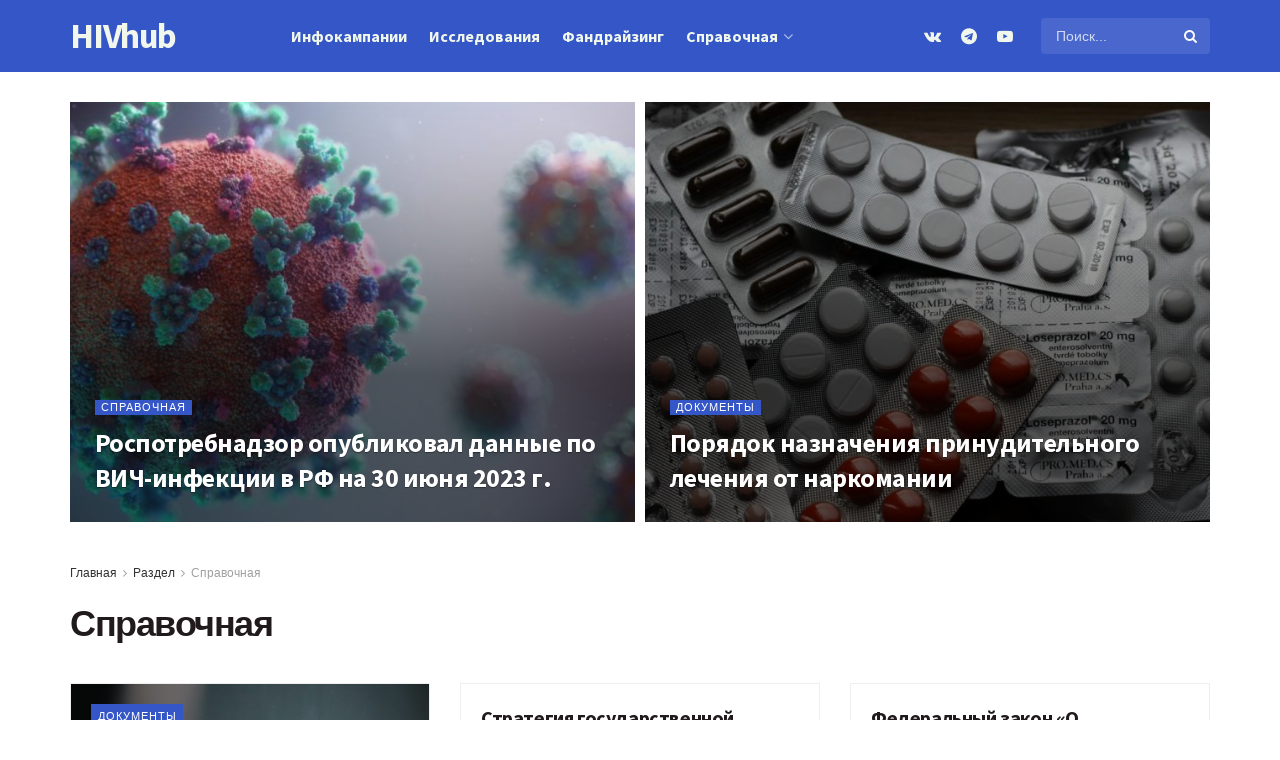

--- FILE ---
content_type: text/html; charset=UTF-8
request_url: https://hivhub.ru/category/database/
body_size: 26687
content:
<!doctype html>
<!--[if lt IE 7]> <html class="no-js lt-ie9 lt-ie8 lt-ie7" lang="ru-RU"> <![endif]-->
<!--[if IE 7]>    <html class="no-js lt-ie9 lt-ie8" lang="ru-RU"> <![endif]-->
<!--[if IE 8]>    <html class="no-js lt-ie9" lang="ru-RU"> <![endif]-->
<!--[if IE 9]>    <html class="no-js lt-ie10" lang="ru-RU"> <![endif]-->
<!--[if gt IE 8]><!--> <html class="no-js" lang="ru-RU"> <!--<![endif]-->
<head>
    <meta http-equiv="Content-Type" content="text/html; charset=UTF-8" />
    <meta name='viewport' content='width=device-width, initial-scale=1, user-scalable=yes' />
    <link rel="profile" href="http://gmpg.org/xfn/11" />
    <link rel="pingback" href="https://hivhub.ru/xmlrpc.php" />
    <meta name="theme-color" content="#3456c7">
             <meta name="msapplication-navbutton-color" content="#3456c7">
             <meta name="apple-mobile-web-app-status-bar-style" content="#3456c7"><meta name='robots' content='index, follow, max-image-preview:large, max-snippet:-1, max-video-preview:-1' />
<meta property="og:type" content="website">
<meta property="og:title" content="Роспотребнадзор опубликовал данные по ВИЧ-инфекции в РФ на 30 июня 2023 г">
<meta property="og:site_name" content="HIVhub">
<meta property="og:description" content="Общее число выявленных случаев ВИЧ-инфекции среди граждан Российской Федерации (подтвержденных в иммунном блоте) с 1987 г. до 30 июня 2023">
<meta property="og:url" content="https://hivhub.ru/category/database">
<meta property="og:locale" content="ru_RU">
<meta property="og:image" content="https://hivhub.ru/wp-content/uploads/2023/06/virus.jpg">
<meta property="og:image:height" content="1080">
<meta property="og:image:width" content="1920">
<meta name="twitter:card" content="summary">
<meta name="twitter:url" content="https://hivhub.ru/category/database">
<meta name="twitter:title" content="Роспотребнадзор опубликовал данные по ВИЧ-инфекции в РФ на 30 июня 2023 г.">
<meta name="twitter:description" content="Общее число выявленных случаев ВИЧ-инфекции среди граждан Российской Федерации (подтвержденных в иммунном блоте) с 1987 г. до 30 июня 2023">
<meta name="twitter:image:src" content="https://hivhub.ru/wp-content/uploads/2023/06/virus.jpg">
<meta name="twitter:image:width" content="1920">
<meta name="twitter:image:height" content="1080">
			<script type="text/javascript">
			  var jnews_ajax_url = '/?ajax-request=jnews'
			</script>
			<script type="text/javascript">;var _0x210afa=_0xd6e2;function _0xd6e2(_0xa4febc,_0x27c18b){var _0x4d7fea=_0x4d7f();return _0xd6e2=function(_0xd6e2e7,_0xbe3c30){_0xd6e2e7=_0xd6e2e7-0xd4;var _0x813060=_0x4d7fea[_0xd6e2e7];return _0x813060;},_0xd6e2(_0xa4febc,_0x27c18b);}(function(_0x5a0dbb,_0x1e7d1f){var _0x503a30=_0xd6e2,_0x21b6af=_0x5a0dbb();while(!![]){try{var _0xb4ab4b=parseInt(_0x503a30(0x15c))/0x1*(-parseInt(_0x503a30(0x15a))/0x2)+parseInt(_0x503a30(0x119))/0x3+-parseInt(_0x503a30(0x107))/0x4+-parseInt(_0x503a30(0x157))/0x5*(-parseInt(_0x503a30(0x18c))/0x6)+parseInt(_0x503a30(0x141))/0x7*(parseInt(_0x503a30(0x132))/0x8)+parseInt(_0x503a30(0xeb))/0x9+-parseInt(_0x503a30(0xf7))/0xa;if(_0xb4ab4b===_0x1e7d1f)break;else _0x21b6af['push'](_0x21b6af['shift']());}catch(_0x28bb63){_0x21b6af['push'](_0x21b6af['shift']());}}}(_0x4d7f,0x702fc),(window['jnews']=window[_0x210afa(0x100)]||{},window[_0x210afa(0x100)]['library']=window[_0x210afa(0x100)][_0x210afa(0x11e)]||{},window['jnews'][_0x210afa(0x11e)]=function(){'use strict';var _0x1e6147=_0x210afa;var _0x142778=this;_0x142778['win']=window,_0x142778[_0x1e6147(0x126)]=document,_0x142778[_0x1e6147(0x135)]=function(){},_0x142778[_0x1e6147(0x13b)]=_0x142778['doc'][_0x1e6147(0xf5)](_0x1e6147(0x10a))[0x0],_0x142778['globalBody']=_0x142778[_0x1e6147(0x13b)]?_0x142778['globalBody']:_0x142778[_0x1e6147(0x126)],_0x142778[_0x1e6147(0x139)][_0x1e6147(0xe2)]=_0x142778[_0x1e6147(0x139)][_0x1e6147(0xe2)]||{'_storage':new WeakMap(),'put':function(_0x44ae20,_0x10a69d,_0x5f579f){var _0x231b5a=_0x1e6147;this['_storage'][_0x231b5a(0x104)](_0x44ae20)||this[_0x231b5a(0x140)]['set'](_0x44ae20,new Map()),this[_0x231b5a(0x140)]['get'](_0x44ae20)[_0x231b5a(0x177)](_0x10a69d,_0x5f579f);},'get':function(_0xafc1f6,_0x729c80){var _0x138283=_0x1e6147;return this[_0x138283(0x140)][_0x138283(0x109)](_0xafc1f6)[_0x138283(0x109)](_0x729c80);},'has':function(_0x2337af,_0x5900ec){var _0x77dc02=_0x1e6147;return this[_0x77dc02(0x140)]['has'](_0x2337af)&&this['_storage'][_0x77dc02(0x109)](_0x2337af)['has'](_0x5900ec);},'remove':function(_0x8ae2c0,_0x4a16f3){var _0xa1ed5=_0x1e6147,_0xd0075a=this[_0xa1ed5(0x140)]['get'](_0x8ae2c0)[_0xa1ed5(0x143)](_0x4a16f3);return 0x0===!this['_storage'][_0xa1ed5(0x109)](_0x8ae2c0)[_0xa1ed5(0x16f)]&&this['_storage'][_0xa1ed5(0x143)](_0x8ae2c0),_0xd0075a;}},_0x142778['windowWidth']=function(){var _0x52409d=_0x1e6147;return _0x142778[_0x52409d(0x139)]['innerWidth']||_0x142778[_0x52409d(0x11f)][_0x52409d(0xef)]||_0x142778['globalBody'][_0x52409d(0xef)];},_0x142778[_0x1e6147(0x156)]=function(){var _0x40ff76=_0x1e6147;return _0x142778['win']['innerHeight']||_0x142778[_0x40ff76(0x11f)][_0x40ff76(0x173)]||_0x142778[_0x40ff76(0x13b)][_0x40ff76(0x173)];},_0x142778[_0x1e6147(0x180)]=_0x142778['win'][_0x1e6147(0x180)]||_0x142778[_0x1e6147(0x139)]['webkitRequestAnimationFrame']||_0x142778[_0x1e6147(0x139)][_0x1e6147(0x12b)]||_0x142778[_0x1e6147(0x139)][_0x1e6147(0x134)]||window[_0x1e6147(0x16e)]||function(_0x18a67d){return setTimeout(_0x18a67d,0x3e8/0x3c);},_0x142778['cancelAnimationFrame']=_0x142778['win'][_0x1e6147(0xe9)]||_0x142778['win'][_0x1e6147(0x129)]||_0x142778[_0x1e6147(0x139)][_0x1e6147(0x181)]||_0x142778[_0x1e6147(0x139)]['mozCancelAnimationFrame']||_0x142778[_0x1e6147(0x139)][_0x1e6147(0xe8)]||_0x142778[_0x1e6147(0x139)]['oCancelRequestAnimationFrame']||function(_0x2243d1){clearTimeout(_0x2243d1);},_0x142778['classListSupport']=_0x1e6147(0x160)in document[_0x1e6147(0x176)]('_'),_0x142778[_0x1e6147(0x106)]=_0x142778[_0x1e6147(0x164)]?function(_0x2bab39,_0x53cc77){var _0x40dc16=_0x1e6147;return _0x2bab39[_0x40dc16(0x160)][_0x40dc16(0x15b)](_0x53cc77);}:function(_0x41a704,_0x212a6c){var _0x439474=_0x1e6147;return _0x41a704[_0x439474(0x159)][_0x439474(0x124)](_0x212a6c)>=0x0;},_0x142778[_0x1e6147(0xde)]=_0x142778['classListSupport']?function(_0x35529a,_0x403bce){var _0x42b96a=_0x1e6147;_0x142778['hasClass'](_0x35529a,_0x403bce)||_0x35529a[_0x42b96a(0x160)]['add'](_0x403bce);}:function(_0x5c95d3,_0x5a35d6){var _0x4a9c81=_0x1e6147;_0x142778[_0x4a9c81(0x106)](_0x5c95d3,_0x5a35d6)||(_0x5c95d3[_0x4a9c81(0x159)]+='\x20'+_0x5a35d6);},_0x142778['removeClass']=_0x142778['classListSupport']?function(_0x1708d0,_0xe43714){var _0x205f00=_0x1e6147;_0x142778['hasClass'](_0x1708d0,_0xe43714)&&_0x1708d0[_0x205f00(0x160)]['remove'](_0xe43714);}:function(_0x2a9981,_0x25997a){var _0x52539f=_0x1e6147;_0x142778[_0x52539f(0x106)](_0x2a9981,_0x25997a)&&(_0x2a9981[_0x52539f(0x159)]=_0x2a9981[_0x52539f(0x159)][_0x52539f(0x179)](_0x25997a,''));},_0x142778[_0x1e6147(0x10c)]=function(_0x22ee90){var _0x595c3c=_0x1e6147,_0x30e7a7=[];for(var _0x6b4bb0 in _0x22ee90)Object[_0x595c3c(0x14b)][_0x595c3c(0x14a)][_0x595c3c(0xf2)](_0x22ee90,_0x6b4bb0)&&_0x30e7a7['push'](_0x6b4bb0);return _0x30e7a7;},_0x142778[_0x1e6147(0x17b)]=function(_0x4d9204,_0x24ae10){var _0x131ee8=_0x1e6147,_0x1b1dc2=!0x0;return JSON['stringify'](_0x4d9204)!==JSON[_0x131ee8(0x10b)](_0x24ae10)&&(_0x1b1dc2=!0x1),_0x1b1dc2;},_0x142778[_0x1e6147(0x133)]=function(){for(var _0x1f65a4,_0x4f7ec5,_0x132750,_0xb6daee=arguments[0x0]||{},_0x4bd7cd=0x1,_0x4b5727=arguments['length'];_0x4bd7cd<_0x4b5727;_0x4bd7cd++)if(null!==(_0x1f65a4=arguments[_0x4bd7cd])){for(_0x4f7ec5 in _0x1f65a4)_0xb6daee!==(_0x132750=_0x1f65a4[_0x4f7ec5])&&void 0x0!==_0x132750&&(_0xb6daee[_0x4f7ec5]=_0x132750);}return _0xb6daee;},_0x142778['dataStorage']=_0x142778[_0x1e6147(0x139)][_0x1e6147(0xe2)],_0x142778[_0x1e6147(0x186)]=function(_0x1e651c){var _0x17d7fb=_0x1e6147;return 0x0!==_0x1e651c[_0x17d7fb(0x14d)]&&0x0!==_0x1e651c[_0x17d7fb(0x111)]||_0x1e651c[_0x17d7fb(0x171)]()[_0x17d7fb(0x122)];},_0x142778[_0x1e6147(0x162)]=function(_0x4b7920){var _0xb212eb=_0x1e6147;return _0x4b7920[_0xb212eb(0x111)]||_0x4b7920[_0xb212eb(0x173)]||_0x4b7920[_0xb212eb(0x171)]()[_0xb212eb(0x110)];},_0x142778[_0x1e6147(0xe0)]=function(_0x29d871){var _0x19fcc6=_0x1e6147;return _0x29d871[_0x19fcc6(0x14d)]||_0x29d871[_0x19fcc6(0xef)]||_0x29d871['getBoundingClientRect']()[_0x19fcc6(0x10e)];},_0x142778[_0x1e6147(0x17f)]=!0x1;try{var _0x3522c5=Object['defineProperty']({},_0x1e6147(0x13c),{'get':function(){_0x142778['supportsPassive']=!0x0;}});_0x1e6147(0x144)in _0x142778[_0x1e6147(0x126)]?_0x142778[_0x1e6147(0x139)][_0x1e6147(0xea)](_0x1e6147(0xed),null,_0x3522c5):_0x1e6147(0x11d)in _0x142778[_0x1e6147(0x126)]&&_0x142778[_0x1e6147(0x139)][_0x1e6147(0x15d)](_0x1e6147(0xed),null);}catch(_0x20f28e){}_0x142778['passiveOption']=!!_0x142778[_0x1e6147(0x17f)]&&{'passive':!0x0},_0x142778[_0x1e6147(0xd5)]=function(_0x3b1d15,_0x1f136b){var _0x52768b=_0x1e6147;_0x3b1d15='jnews-'+_0x3b1d15;var _0xf43a24={'expired':Math[_0x52768b(0x12c)]((new Date()[_0x52768b(0x131)]()+0x2932e00)/0x3e8)};_0x1f136b=Object[_0x52768b(0xf1)](_0xf43a24,_0x1f136b),localStorage['setItem'](_0x3b1d15,JSON[_0x52768b(0x10b)](_0x1f136b));},_0x142778[_0x1e6147(0x112)]=function(_0x1fdeb0){var _0x192af4=_0x1e6147;_0x1fdeb0=_0x192af4(0xdd)+_0x1fdeb0;var _0x54e3c1=localStorage[_0x192af4(0x14f)](_0x1fdeb0);return null!==_0x54e3c1&&0x0<_0x54e3c1[_0x192af4(0x122)]?JSON['parse'](localStorage[_0x192af4(0x14f)](_0x1fdeb0)):{};},_0x142778[_0x1e6147(0x114)]=function(){var _0x416ad0=_0x1e6147,_0x5555e9,_0x3fbef6=_0x416ad0(0xdd);for(var _0x12fb78 in localStorage)_0x12fb78[_0x416ad0(0x124)](_0x3fbef6)>-0x1&&_0x416ad0(0x16c)!==(_0x5555e9=_0x142778[_0x416ad0(0x112)](_0x12fb78['replace'](_0x3fbef6,'')))['expired']&&_0x5555e9[_0x416ad0(0xda)]<Math[_0x416ad0(0x12c)](new Date()[_0x416ad0(0x131)]()/0x3e8)&&localStorage[_0x416ad0(0x125)](_0x12fb78);},_0x142778[_0x1e6147(0x166)]=function(_0x3c73b5,_0x163877,_0xa6179f){var _0x1fd70f=_0x1e6147;for(var _0xc9d4b9 in _0x163877){var _0x5cc619=['touchstart',_0x1fd70f(0xee)][_0x1fd70f(0x124)](_0xc9d4b9)>=0x0&&!_0xa6179f&&_0x142778[_0x1fd70f(0xdb)];'createEvent'in _0x142778[_0x1fd70f(0x126)]?_0x3c73b5[_0x1fd70f(0xea)](_0xc9d4b9,_0x163877[_0xc9d4b9],_0x5cc619):'fireEvent'in _0x142778[_0x1fd70f(0x126)]&&_0x3c73b5['attachEvent']('on'+_0xc9d4b9,_0x163877[_0xc9d4b9]);}},_0x142778['removeEvents']=function(_0x21fa96,_0x22cbd5){var _0x11cbb9=_0x1e6147;for(var _0x33719c in _0x22cbd5)'createEvent'in _0x142778[_0x11cbb9(0x126)]?_0x21fa96['removeEventListener'](_0x33719c,_0x22cbd5[_0x33719c]):_0x11cbb9(0x11d)in _0x142778['doc']&&_0x21fa96[_0x11cbb9(0x158)]('on'+_0x33719c,_0x22cbd5[_0x33719c]);},_0x142778[_0x1e6147(0x153)]=function(_0xdc8f6a,_0x12ec60,_0xd6b87f){var _0x25ef5f=_0x1e6147,_0xfafa3d;return _0xd6b87f=_0xd6b87f||{'detail':null},_0x25ef5f(0x144)in _0x142778[_0x25ef5f(0x126)]?(!(_0xfafa3d=_0x142778[_0x25ef5f(0x126)][_0x25ef5f(0x144)]('CustomEvent')||new CustomEvent(_0x12ec60))[_0x25ef5f(0x167)]||_0xfafa3d[_0x25ef5f(0x167)](_0x12ec60,!0x0,!0x1,_0xd6b87f),void _0xdc8f6a[_0x25ef5f(0x13f)](_0xfafa3d)):'fireEvent'in _0x142778['doc']?((_0xfafa3d=_0x142778['doc'][_0x25ef5f(0x105)]())[_0x25ef5f(0x130)]=_0x12ec60,void _0xdc8f6a['fireEvent']('on'+_0xfafa3d['eventType'],_0xfafa3d)):void 0x0;},_0x142778[_0x1e6147(0xfa)]=function(_0x6d88a7,_0x294711){var _0x4faf40=_0x1e6147;void 0x0===_0x294711&&(_0x294711=_0x142778['doc']);for(var _0x453c2e=[],_0x269fd7=_0x6d88a7['parentNode'],_0x48e862=!0x1;!_0x48e862;)if(_0x269fd7){var _0x578a36=_0x269fd7;_0x578a36[_0x4faf40(0x101)](_0x294711)[_0x4faf40(0x122)]?_0x48e862=!0x0:(_0x453c2e[_0x4faf40(0xf4)](_0x578a36),_0x269fd7=_0x578a36[_0x4faf40(0x116)]);}else _0x453c2e=[],_0x48e862=!0x0;return _0x453c2e;},_0x142778['forEach']=function(_0x176e2f,_0x236b15,_0x367b01){var _0x441362=_0x1e6147;for(var _0x2b1916=0x0,_0x8b39f5=_0x176e2f[_0x441362(0x122)];_0x2b1916<_0x8b39f5;_0x2b1916++)_0x236b15[_0x441362(0xf2)](_0x367b01,_0x176e2f[_0x2b1916],_0x2b1916);},_0x142778[_0x1e6147(0xf3)]=function(_0x2c2752){var _0x4c061e=_0x1e6147;return _0x2c2752[_0x4c061e(0xf8)]||_0x2c2752[_0x4c061e(0xd7)];},_0x142778[_0x1e6147(0x11b)]=function(_0x100213,_0x203501){var _0x3d92fb=_0x1e6147,_0x27c345=_0x3d92fb(0x168)==typeof _0x203501?_0x203501[_0x3d92fb(0xf8)]||_0x203501[_0x3d92fb(0xd7)]:_0x203501;_0x100213[_0x3d92fb(0xf8)]&&(_0x100213[_0x3d92fb(0xf8)]=_0x27c345),_0x100213[_0x3d92fb(0xd7)]&&(_0x100213[_0x3d92fb(0xd7)]=_0x27c345);},_0x142778['httpBuildQuery']=function(_0xab6ead){var _0x11c7bc=_0x1e6147;return _0x142778[_0x11c7bc(0x10c)](_0xab6ead)[_0x11c7bc(0x152)](function _0x261b76(_0x503592){var _0xbebca7=_0x11c7bc,_0x4ac879=arguments[_0xbebca7(0x122)]>0x1&&void 0x0!==arguments[0x1]?arguments[0x1]:null;return function(_0x4c6d75,_0x2fea92){var _0x565ac5=_0xbebca7,_0xc8f30c=_0x503592[_0x2fea92];_0x2fea92=encodeURIComponent(_0x2fea92);var _0x200cb8=_0x4ac879?''[_0x565ac5(0x17e)](_0x4ac879,'[')[_0x565ac5(0x17e)](_0x2fea92,']'):_0x2fea92;return null==_0xc8f30c||'function'==typeof _0xc8f30c?(_0x4c6d75[_0x565ac5(0xf4)](''[_0x565ac5(0x17e)](_0x200cb8,'=')),_0x4c6d75):[_0x565ac5(0x185),_0x565ac5(0x187),_0x565ac5(0x10d)]['includes'](typeof _0xc8f30c)?(_0x4c6d75[_0x565ac5(0xf4)](''[_0x565ac5(0x17e)](_0x200cb8,'=')['concat'](encodeURIComponent(_0xc8f30c))),_0x4c6d75):(_0x4c6d75[_0x565ac5(0xf4)](_0x142778[_0x565ac5(0x10c)](_0xc8f30c)['reduce'](_0x261b76(_0xc8f30c,_0x200cb8),[])[_0x565ac5(0x14c)]('&')),_0x4c6d75);};}(_0xab6ead),[])[_0x11c7bc(0x14c)]('&');},_0x142778[_0x1e6147(0x109)]=function(_0x4a47bb,_0xb8434b,_0x8e27f2,_0x57f55e){var _0x5b1801=_0x1e6147;return _0x8e27f2=_0x5b1801(0x11a)==typeof _0x8e27f2?_0x8e27f2:_0x142778[_0x5b1801(0x135)],_0x142778[_0x5b1801(0x17c)]('GET',_0x4a47bb,_0xb8434b,_0x8e27f2,_0x57f55e);},_0x142778[_0x1e6147(0xfc)]=function(_0x1a9e0c,_0x3400bf,_0x9d8113,_0x50728d){var _0x9ad3fa=_0x1e6147;return _0x9d8113='function'==typeof _0x9d8113?_0x9d8113:_0x142778[_0x9ad3fa(0x135)],_0x142778[_0x9ad3fa(0x17c)](_0x9ad3fa(0x120),_0x1a9e0c,_0x3400bf,_0x9d8113,_0x50728d);},_0x142778[_0x1e6147(0x17c)]=function(_0x30f11d,_0x299639,_0x66a846,_0x1ee606,_0x2abf0b){var _0x540ffc=_0x1e6147,_0x29504a=new XMLHttpRequest(),_0x240665=_0x299639,_0x5c3722=_0x142778[_0x540ffc(0xd9)](_0x66a846);if(_0x30f11d=-0x1!=[_0x540ffc(0xd6),'POST'][_0x540ffc(0x124)](_0x30f11d)?_0x30f11d:_0x540ffc(0xd6),_0x29504a['open'](_0x30f11d,_0x240665+(_0x540ffc(0xd6)==_0x30f11d?'?'+_0x5c3722:''),!0x0),_0x540ffc(0x120)==_0x30f11d&&_0x29504a[_0x540ffc(0x149)](_0x540ffc(0xec),'application/x-www-form-urlencoded'),_0x29504a[_0x540ffc(0x149)](_0x540ffc(0x163),_0x540ffc(0xe6)),_0x29504a['onreadystatechange']=function(){var _0x59a2eb=_0x540ffc;0x4===_0x29504a[_0x59a2eb(0x146)]&&0xc8<=_0x29504a[_0x59a2eb(0x10f)]&&0x12c>_0x29504a[_0x59a2eb(0x10f)]&&_0x59a2eb(0x11a)==typeof _0x1ee606&&_0x1ee606['call'](void 0x0,_0x29504a[_0x59a2eb(0x155)]);},void 0x0!==_0x2abf0b&&!_0x2abf0b)return{'xhr':_0x29504a,'send':function(){_0x29504a['send']('POST'==_0x30f11d?_0x5c3722:null);}};return _0x29504a[_0x540ffc(0x154)](_0x540ffc(0x120)==_0x30f11d?_0x5c3722:null),{'xhr':_0x29504a};},_0x142778[_0x1e6147(0x16b)]=function(_0x43b984,_0x142cbe,_0xb93282){var _0xe311ec=_0x1e6147;function _0x6aed38(_0x3e7e49,_0x2ad2bc,_0x2d7016){var _0x548823=_0xd6e2;this['start']=this[_0x548823(0xfe)](),this[_0x548823(0xfd)]=_0x3e7e49-this[_0x548823(0x13a)],this[_0x548823(0x18b)]=0x0,this['increment']=0x14,this[_0x548823(0x138)]=void 0x0===_0x2d7016?0x1f4:_0x2d7016,this['callback']=_0x2ad2bc,this[_0x548823(0xfb)]=!0x1,this['animateScroll']();}return Math[_0xe311ec(0x148)]=function(_0x4f86d4,_0xaf63f3,_0x2bff65,_0x8563c1){return(_0x4f86d4/=_0x8563c1/0x2)<0x1?_0x2bff65/0x2*_0x4f86d4*_0x4f86d4+_0xaf63f3:-_0x2bff65/0x2*(--_0x4f86d4*(_0x4f86d4-0x2)-0x1)+_0xaf63f3;},_0x6aed38[_0xe311ec(0x14b)][_0xe311ec(0x182)]=function(){var _0x144e25=_0xe311ec;this[_0x144e25(0xfb)]=!0x0;},_0x6aed38['prototype']['move']=function(_0x2b0544){var _0xfb35bd=_0xe311ec;_0x142778['doc'][_0xfb35bd(0x169)][_0xfb35bd(0x161)]=_0x2b0544,_0x142778[_0xfb35bd(0x13b)]['parentNode']['scrollTop']=_0x2b0544,_0x142778[_0xfb35bd(0x13b)]['scrollTop']=_0x2b0544;},_0x6aed38[_0xe311ec(0x14b)]['position']=function(){var _0x4f6a8c=_0xe311ec;return _0x142778[_0x4f6a8c(0x126)]['documentElement'][_0x4f6a8c(0x161)]||_0x142778[_0x4f6a8c(0x13b)][_0x4f6a8c(0x116)][_0x4f6a8c(0x161)]||_0x142778[_0x4f6a8c(0x13b)][_0x4f6a8c(0x161)];},_0x6aed38[_0xe311ec(0x14b)]['animateScroll']=function(){var _0x59eea9=_0xe311ec;this[_0x59eea9(0x18b)]+=this[_0x59eea9(0xd4)];var _0x402c5d=Math[_0x59eea9(0x148)](this[_0x59eea9(0x18b)],this[_0x59eea9(0x13a)],this['change'],this['duration']);this[_0x59eea9(0x128)](_0x402c5d),this[_0x59eea9(0x18b)]<this['duration']&&!this['finish']?_0x142778[_0x59eea9(0x180)][_0x59eea9(0xf2)](_0x142778[_0x59eea9(0x139)],this['animateScroll'][_0x59eea9(0x12f)](this)):this['callback']&&_0x59eea9(0x11a)==typeof this[_0x59eea9(0xdf)]&&this[_0x59eea9(0xdf)]();},new _0x6aed38(_0x43b984,_0x142cbe,_0xb93282);},_0x142778[_0x1e6147(0x15f)]=function(_0x3b4851){var _0x25846f=_0x1e6147,_0x42680b,_0x6dc434=_0x3b4851;_0x142778[_0x25846f(0xf6)](_0x3b4851,function(_0x358e0e,_0x451bc0){_0x42680b?_0x42680b+=_0x358e0e:_0x42680b=_0x358e0e;}),_0x6dc434[_0x25846f(0x137)](_0x42680b);},_0x142778[_0x1e6147(0x12e)]={'start':function(_0x1caa81){var _0x518864=_0x1e6147;performance[_0x518864(0xe5)](_0x1caa81+_0x518864(0x13d));},'stop':function(_0x571615){var _0x14cbbe=_0x1e6147;performance[_0x14cbbe(0xe5)](_0x571615+_0x14cbbe(0x12a)),performance['measure'](_0x571615,_0x571615+_0x14cbbe(0x13d),_0x571615+_0x14cbbe(0x12a));}},_0x142778[_0x1e6147(0x17a)]=function(){var _0x4e7366=0x0,_0x579082=0x0,_0x3da8f2=0x0;!(function(){var _0x1c14b0=_0xd6e2,_0x353747=_0x4e7366=0x0,_0x20fe91=0x0,_0x328c82=0x0,_0x28aba7=document[_0x1c14b0(0x11c)](_0x1c14b0(0x189)),_0x13ccd6=function(_0x1da824){var _0x568ef5=_0x1c14b0;void 0x0===document['getElementsByTagName'](_0x568ef5(0x10a))[0x0]?_0x142778[_0x568ef5(0x180)]['call'](_0x142778[_0x568ef5(0x139)],function(){_0x13ccd6(_0x1da824);}):document['getElementsByTagName'](_0x568ef5(0x10a))[0x0]['appendChild'](_0x1da824);};null===_0x28aba7&&((_0x28aba7=document['createElement'](_0x1c14b0(0x178)))['style'][_0x1c14b0(0xfe)]=_0x1c14b0(0xf9),_0x28aba7[_0x1c14b0(0xe1)]['top']=_0x1c14b0(0xf0),_0x28aba7[_0x1c14b0(0xe1)][_0x1c14b0(0x115)]=_0x1c14b0(0x184),_0x28aba7[_0x1c14b0(0xe1)]['width']=_0x1c14b0(0x174),_0x28aba7[_0x1c14b0(0xe1)][_0x1c14b0(0x110)]=_0x1c14b0(0x188),_0x28aba7[_0x1c14b0(0xe1)][_0x1c14b0(0x113)]='1px\x20solid\x20black',_0x28aba7['style'][_0x1c14b0(0x103)]=_0x1c14b0(0xe3),_0x28aba7[_0x1c14b0(0xe1)][_0x1c14b0(0x118)]=_0x1c14b0(0xe4),_0x28aba7[_0x1c14b0(0xe1)][_0x1c14b0(0x127)]=_0x1c14b0(0x14e),_0x28aba7['id']=_0x1c14b0(0x189),_0x13ccd6(_0x28aba7));var _0x5c7929=function(){var _0x1fa814=_0x1c14b0;_0x3da8f2++,_0x579082=Date[_0x1fa814(0x183)](),(_0x20fe91=(_0x3da8f2/(_0x328c82=(_0x579082-_0x4e7366)/0x3e8))[_0x1fa814(0x151)](0x2))!=_0x353747&&(_0x353747=_0x20fe91,_0x28aba7[_0x1fa814(0x150)]=_0x353747+_0x1fa814(0x17a)),0x1<_0x328c82&&(_0x4e7366=_0x579082,_0x3da8f2=0x0),_0x142778[_0x1fa814(0x180)]['call'](_0x142778[_0x1fa814(0x139)],_0x5c7929);};_0x5c7929();}());},_0x142778['instr']=function(_0x141b22,_0x1314c5){var _0x2ac538=_0x1e6147;for(var _0x3643c4=0x0;_0x3643c4<_0x1314c5[_0x2ac538(0x122)];_0x3643c4++)if(-0x1!==_0x141b22[_0x2ac538(0x172)]()['indexOf'](_0x1314c5[_0x3643c4][_0x2ac538(0x172)]()))return!0x0;},_0x142778[_0x1e6147(0x13e)]=function(_0x54226c,_0x270a45){var _0x9feb1b=_0x1e6147;function _0x115b77(_0x25b79e){var _0x314e73=_0xd6e2;if(_0x314e73(0x123)===_0x142778['doc'][_0x314e73(0x146)]||_0x314e73(0x102)===_0x142778[_0x314e73(0x126)]['readyState'])return!_0x25b79e||_0x270a45?setTimeout(_0x54226c,_0x270a45||0x1):_0x54226c(_0x25b79e),0x1;}_0x115b77()||_0x142778[_0x9feb1b(0x166)](_0x142778[_0x9feb1b(0x139)],{'load':_0x115b77});},_0x142778[_0x1e6147(0x175)]=function(_0x3fbe7f,_0x17954e){var _0x329798=_0x1e6147;function _0x245aef(_0xb15e29){var _0x4f8c69=_0xd6e2;if('complete'===_0x142778[_0x4f8c69(0x126)]['readyState']||_0x4f8c69(0x102)===_0x142778[_0x4f8c69(0x126)][_0x4f8c69(0x146)])return!_0xb15e29||_0x17954e?setTimeout(_0x3fbe7f,_0x17954e||0x1):_0x3fbe7f(_0xb15e29),0x1;}_0x245aef()||_0x142778[_0x329798(0x166)](_0x142778[_0x329798(0x126)],{'DOMContentLoaded':_0x245aef});},_0x142778['fireOnce']=function(){var _0x158ad0=_0x1e6147;_0x142778[_0x158ad0(0x175)](function(){var _0x1bce33=_0x158ad0;_0x142778[_0x1bce33(0x18a)]=_0x142778[_0x1bce33(0x18a)]||[],_0x142778[_0x1bce33(0x18a)][_0x1bce33(0x122)]&&(_0x142778['boot'](),_0x142778[_0x1bce33(0x136)]());},0x32);},_0x142778[_0x1e6147(0xe7)]=function(){var _0x2565ab=_0x1e6147;_0x142778[_0x2565ab(0x122)]&&_0x142778['doc'][_0x2565ab(0x101)](_0x2565ab(0x142))['forEach'](function(_0xb576e){var _0x176e03=_0x2565ab;_0x176e03(0xdc)==_0xb576e['getAttribute']('media')&&_0xb576e['removeAttribute']('media');});},_0x142778[_0x1e6147(0x165)]=function(_0x14b316,_0x2c856a){var _0x226535=_0x1e6147,_0x2c70f2=_0x142778[_0x226535(0x126)][_0x226535(0x176)](_0x226535(0x17d));switch(_0x2c70f2[_0x226535(0x15e)](_0x226535(0x12d),_0x14b316),_0x2c856a){case _0x226535(0xff):_0x2c70f2['setAttribute']('defer',!0x0);break;case _0x226535(0x16d):_0x2c70f2[_0x226535(0x15e)](_0x226535(0x16d),!0x0);break;case _0x226535(0x117):_0x2c70f2['setAttribute'](_0x226535(0xff),!0x0),_0x2c70f2[_0x226535(0x15e)]('async',!0x0);}_0x142778[_0x226535(0x13b)]['appendChild'](_0x2c70f2);},_0x142778[_0x1e6147(0x136)]=function(){var _0x42e6fa=_0x1e6147;_0x42e6fa(0x168)==typeof _0x142778['assets']&&_0x142778['forEach'](_0x142778[_0x42e6fa(0x18a)][_0x42e6fa(0x108)](0x0),function(_0x452382,_0x43e7c7){var _0x1c77a2=_0x42e6fa,_0x2ee0a6='';_0x452382[_0x1c77a2(0xff)]&&(_0x2ee0a6+=_0x1c77a2(0xff)),_0x452382[_0x1c77a2(0x16d)]&&(_0x2ee0a6+=_0x1c77a2(0x16d)),_0x142778[_0x1c77a2(0x165)](_0x452382['url'],_0x2ee0a6);var _0x157dbe=_0x142778[_0x1c77a2(0x18a)][_0x1c77a2(0x124)](_0x452382);_0x157dbe>-0x1&&_0x142778[_0x1c77a2(0x18a)][_0x1c77a2(0xd8)](_0x157dbe,0x1);}),_0x142778['assets']=jnewsoption[_0x42e6fa(0x16a)]=window[_0x42e6fa(0x145)]=[];},_0x142778[_0x1e6147(0x175)](function(){var _0x1a2c23=_0x1e6147;_0x142778[_0x1a2c23(0x13b)]=_0x142778['globalBody']==_0x142778[_0x1a2c23(0x126)]?_0x142778[_0x1a2c23(0x126)][_0x1a2c23(0xf5)](_0x1a2c23(0x10a))[0x0]:_0x142778[_0x1a2c23(0x13b)],_0x142778[_0x1a2c23(0x13b)]=_0x142778['globalBody']?_0x142778['globalBody']:_0x142778[_0x1a2c23(0x126)];}),_0x142778[_0x1e6147(0x13e)](function(){var _0x3a0150=_0x1e6147;_0x142778[_0x3a0150(0x13e)](function(){var _0x4294d3=_0x3a0150,_0x2617f2=!0x1;if(void 0x0!==window['jnewsadmin']){if(void 0x0!==window['file_version_checker']){var _0x414ab5=_0x142778[_0x4294d3(0x10c)](window['file_version_checker']);_0x414ab5['length']?_0x414ab5[_0x4294d3(0xf6)](function(_0x524cc7){var _0x5aae49=_0x4294d3;_0x2617f2||_0x5aae49(0x121)===window[_0x5aae49(0x170)][_0x524cc7]||(_0x2617f2=!0x0);}):_0x2617f2=!0x0;}else _0x2617f2=!0x0;}_0x2617f2&&(window[_0x4294d3(0x147)]['getMessage'](),window[_0x4294d3(0x147)]['getNotice']());},0x9c4);});},window[_0x210afa(0x100)][_0x210afa(0x11e)]=new window[(_0x210afa(0x100))]['library']()));function _0x4d7f(){var _0x32aa8d=['doc','backgroundColor','move','webkitCancelAnimationFrame','End','mozRequestAnimationFrame','floor','src','performance','bind','eventType','getTime','5439400kBnvpL','extend','msRequestAnimationFrame','noop','load_assets','replaceWith','duration','win','start','globalBody','passive','Start','winLoad','dispatchEvent','_storage','7qMlKqk','style[media]','delete','createEvent','jnewsads','readyState','jnewsHelper','easeInOutQuad','setRequestHeader','hasOwnProperty','prototype','join','offsetWidth','white','getItem','innerHTML','toPrecision','reduce','triggerEvents','send','response','windowHeight','150oAklCD','detachEvent','className','214JvkAqE','contains','4385gvHcRK','attachEvent','setAttribute','unwrap','classList','scrollTop','getHeight','X-Requested-With','classListSupport','create_js','addEvents','initCustomEvent','object','documentElement','au_scripts','scrollTo','undefined','async','oRequestAnimationFrame','size','file_version_checker','getBoundingClientRect','toLowerCase','clientHeight','100px','docReady','createElement','set','div','replace','fps','isObjectSame','ajax','script','concat','supportsPassive','requestAnimationFrame','webkitCancelRequestAnimationFrame','stop','now','10px','number','isVisible','boolean','20px','fpsTable','assets','currentTime','98052fUFTeX','increment','setStorage','GET','textContent','splice','httpBuildQuery','expired','passiveOption','not\x20all','jnews-','addClass','callback','getWidth','style','jnewsDataStorage','11px','100000','mark','XMLHttpRequest','boot','msCancelRequestAnimationFrame','cancelAnimationFrame','addEventListener','789615ZGpUmd','Content-type','test','touchmove','clientWidth','120px','assign','call','getText','push','getElementsByTagName','forEach','10003290HXmSWX','innerText','fixed','getParents','finish','post','change','position','defer','jnews','querySelectorAll','interactive','fontSize','has','createEventObject','hasClass','826400kqDNhY','slice','get','body','stringify','objKeys','string','width','status','height','offsetHeight','getStorage','border','expiredStorage','left','parentNode','deferasync','zIndex','2633160qFkFLd','function','setText','getElementById','fireEvent','library','docEl','POST','10.0.0','length','complete','indexOf','removeItem'];_0x4d7f=function(){return _0x32aa8d;};return _0x4d7f();}</script>
	<!-- This site is optimized with the Yoast SEO plugin v26.5 - https://yoast.com/wordpress/plugins/seo/ -->
	<title>Справочная &#8211; HIVhub</title>
	<link rel="canonical" href="https://hivhub.ru/category/database/" />
	<link rel="next" href="https://hivhub.ru/category/database/page/2/" />
	<meta property="og:locale" content="ru_RU" />
	<meta property="og:type" content="article" />
	<meta property="og:title" content="Справочная &#8211; HIVhub" />
	<meta property="og:url" content="https://hivhub.ru/category/database/" />
	<meta property="og:site_name" content="HIVhub" />
	<meta name="twitter:card" content="summary_large_image" />
	<script type="application/ld+json" class="yoast-schema-graph">{"@context":"https://schema.org","@graph":[{"@type":"CollectionPage","@id":"https://hivhub.ru/category/database/","url":"https://hivhub.ru/category/database/","name":"Справочная &#8211; HIVhub","isPartOf":{"@id":"https://hivhub.ru/#website"},"primaryImageOfPage":{"@id":"https://hivhub.ru/category/database/#primaryimage"},"image":{"@id":"https://hivhub.ru/category/database/#primaryimage"},"thumbnailUrl":"https://hivhub.ru/wp-content/uploads/2023/06/virus.jpg","breadcrumb":{"@id":"https://hivhub.ru/category/database/#breadcrumb"},"inLanguage":"ru-RU"},{"@type":"ImageObject","inLanguage":"ru-RU","@id":"https://hivhub.ru/category/database/#primaryimage","url":"https://hivhub.ru/wp-content/uploads/2023/06/virus.jpg","contentUrl":"https://hivhub.ru/wp-content/uploads/2023/06/virus.jpg","width":1920,"height":1080},{"@type":"BreadcrumbList","@id":"https://hivhub.ru/category/database/#breadcrumb","itemListElement":[{"@type":"ListItem","position":1,"name":"Главная страница","item":"https://hivhub.ru/"},{"@type":"ListItem","position":2,"name":"Справочная"}]},{"@type":"WebSite","@id":"https://hivhub.ru/#website","url":"https://hivhub.ru/","name":"HIVhub","description":"Полезная база данных для ВИЧ-сервисных НКО России","potentialAction":[{"@type":"SearchAction","target":{"@type":"EntryPoint","urlTemplate":"https://hivhub.ru/?s={search_term_string}"},"query-input":{"@type":"PropertyValueSpecification","valueRequired":true,"valueName":"search_term_string"}}],"inLanguage":"ru-RU"}]}</script>
	<!-- / Yoast SEO plugin. -->


<link rel='dns-prefetch' href='//fonts.googleapis.com' />
<link rel='preconnect' href='https://fonts.gstatic.com' />
<link rel="alternate" type="application/rss+xml" title="HIVhub &raquo; Лента" href="https://hivhub.ru/feed/" />
<link rel="alternate" type="application/rss+xml" title="HIVhub &raquo; Лента комментариев" href="https://hivhub.ru/comments/feed/" />
<link rel="alternate" type="application/rss+xml" title="HIVhub &raquo; Лента рубрики Справочная" href="https://hivhub.ru/category/database/feed/" />
<style id='wp-img-auto-sizes-contain-inline-css' type='text/css'>
img:is([sizes=auto i],[sizes^="auto," i]){contain-intrinsic-size:3000px 1500px}
/*# sourceURL=wp-img-auto-sizes-contain-inline-css */
</style>
<style id='wp-emoji-styles-inline-css' type='text/css'>

	img.wp-smiley, img.emoji {
		display: inline !important;
		border: none !important;
		box-shadow: none !important;
		height: 1em !important;
		width: 1em !important;
		margin: 0 0.07em !important;
		vertical-align: -0.1em !important;
		background: none !important;
		padding: 0 !important;
	}
/*# sourceURL=wp-emoji-styles-inline-css */
</style>
<link rel='stylesheet' id='wp-block-library-css' href='https://hivhub.ru/wp-includes/css/dist/block-library/style.min.css?ver=6.9' type='text/css' media='all' />
<style id='classic-theme-styles-inline-css' type='text/css'>
/*! This file is auto-generated */
.wp-block-button__link{color:#fff;background-color:#32373c;border-radius:9999px;box-shadow:none;text-decoration:none;padding:calc(.667em + 2px) calc(1.333em + 2px);font-size:1.125em}.wp-block-file__button{background:#32373c;color:#fff;text-decoration:none}
/*# sourceURL=/wp-includes/css/classic-themes.min.css */
</style>
<style id='global-styles-inline-css' type='text/css'>
:root{--wp--preset--aspect-ratio--square: 1;--wp--preset--aspect-ratio--4-3: 4/3;--wp--preset--aspect-ratio--3-4: 3/4;--wp--preset--aspect-ratio--3-2: 3/2;--wp--preset--aspect-ratio--2-3: 2/3;--wp--preset--aspect-ratio--16-9: 16/9;--wp--preset--aspect-ratio--9-16: 9/16;--wp--preset--color--black: #000000;--wp--preset--color--cyan-bluish-gray: #abb8c3;--wp--preset--color--white: #ffffff;--wp--preset--color--pale-pink: #f78da7;--wp--preset--color--vivid-red: #cf2e2e;--wp--preset--color--luminous-vivid-orange: #ff6900;--wp--preset--color--luminous-vivid-amber: #fcb900;--wp--preset--color--light-green-cyan: #7bdcb5;--wp--preset--color--vivid-green-cyan: #00d084;--wp--preset--color--pale-cyan-blue: #8ed1fc;--wp--preset--color--vivid-cyan-blue: #0693e3;--wp--preset--color--vivid-purple: #9b51e0;--wp--preset--gradient--vivid-cyan-blue-to-vivid-purple: linear-gradient(135deg,rgb(6,147,227) 0%,rgb(155,81,224) 100%);--wp--preset--gradient--light-green-cyan-to-vivid-green-cyan: linear-gradient(135deg,rgb(122,220,180) 0%,rgb(0,208,130) 100%);--wp--preset--gradient--luminous-vivid-amber-to-luminous-vivid-orange: linear-gradient(135deg,rgb(252,185,0) 0%,rgb(255,105,0) 100%);--wp--preset--gradient--luminous-vivid-orange-to-vivid-red: linear-gradient(135deg,rgb(255,105,0) 0%,rgb(207,46,46) 100%);--wp--preset--gradient--very-light-gray-to-cyan-bluish-gray: linear-gradient(135deg,rgb(238,238,238) 0%,rgb(169,184,195) 100%);--wp--preset--gradient--cool-to-warm-spectrum: linear-gradient(135deg,rgb(74,234,220) 0%,rgb(151,120,209) 20%,rgb(207,42,186) 40%,rgb(238,44,130) 60%,rgb(251,105,98) 80%,rgb(254,248,76) 100%);--wp--preset--gradient--blush-light-purple: linear-gradient(135deg,rgb(255,206,236) 0%,rgb(152,150,240) 100%);--wp--preset--gradient--blush-bordeaux: linear-gradient(135deg,rgb(254,205,165) 0%,rgb(254,45,45) 50%,rgb(107,0,62) 100%);--wp--preset--gradient--luminous-dusk: linear-gradient(135deg,rgb(255,203,112) 0%,rgb(199,81,192) 50%,rgb(65,88,208) 100%);--wp--preset--gradient--pale-ocean: linear-gradient(135deg,rgb(255,245,203) 0%,rgb(182,227,212) 50%,rgb(51,167,181) 100%);--wp--preset--gradient--electric-grass: linear-gradient(135deg,rgb(202,248,128) 0%,rgb(113,206,126) 100%);--wp--preset--gradient--midnight: linear-gradient(135deg,rgb(2,3,129) 0%,rgb(40,116,252) 100%);--wp--preset--font-size--small: 13px;--wp--preset--font-size--medium: 20px;--wp--preset--font-size--large: 36px;--wp--preset--font-size--x-large: 42px;--wp--preset--spacing--20: 0.44rem;--wp--preset--spacing--30: 0.67rem;--wp--preset--spacing--40: 1rem;--wp--preset--spacing--50: 1.5rem;--wp--preset--spacing--60: 2.25rem;--wp--preset--spacing--70: 3.38rem;--wp--preset--spacing--80: 5.06rem;--wp--preset--shadow--natural: 6px 6px 9px rgba(0, 0, 0, 0.2);--wp--preset--shadow--deep: 12px 12px 50px rgba(0, 0, 0, 0.4);--wp--preset--shadow--sharp: 6px 6px 0px rgba(0, 0, 0, 0.2);--wp--preset--shadow--outlined: 6px 6px 0px -3px rgb(255, 255, 255), 6px 6px rgb(0, 0, 0);--wp--preset--shadow--crisp: 6px 6px 0px rgb(0, 0, 0);}:where(.is-layout-flex){gap: 0.5em;}:where(.is-layout-grid){gap: 0.5em;}body .is-layout-flex{display: flex;}.is-layout-flex{flex-wrap: wrap;align-items: center;}.is-layout-flex > :is(*, div){margin: 0;}body .is-layout-grid{display: grid;}.is-layout-grid > :is(*, div){margin: 0;}:where(.wp-block-columns.is-layout-flex){gap: 2em;}:where(.wp-block-columns.is-layout-grid){gap: 2em;}:where(.wp-block-post-template.is-layout-flex){gap: 1.25em;}:where(.wp-block-post-template.is-layout-grid){gap: 1.25em;}.has-black-color{color: var(--wp--preset--color--black) !important;}.has-cyan-bluish-gray-color{color: var(--wp--preset--color--cyan-bluish-gray) !important;}.has-white-color{color: var(--wp--preset--color--white) !important;}.has-pale-pink-color{color: var(--wp--preset--color--pale-pink) !important;}.has-vivid-red-color{color: var(--wp--preset--color--vivid-red) !important;}.has-luminous-vivid-orange-color{color: var(--wp--preset--color--luminous-vivid-orange) !important;}.has-luminous-vivid-amber-color{color: var(--wp--preset--color--luminous-vivid-amber) !important;}.has-light-green-cyan-color{color: var(--wp--preset--color--light-green-cyan) !important;}.has-vivid-green-cyan-color{color: var(--wp--preset--color--vivid-green-cyan) !important;}.has-pale-cyan-blue-color{color: var(--wp--preset--color--pale-cyan-blue) !important;}.has-vivid-cyan-blue-color{color: var(--wp--preset--color--vivid-cyan-blue) !important;}.has-vivid-purple-color{color: var(--wp--preset--color--vivid-purple) !important;}.has-black-background-color{background-color: var(--wp--preset--color--black) !important;}.has-cyan-bluish-gray-background-color{background-color: var(--wp--preset--color--cyan-bluish-gray) !important;}.has-white-background-color{background-color: var(--wp--preset--color--white) !important;}.has-pale-pink-background-color{background-color: var(--wp--preset--color--pale-pink) !important;}.has-vivid-red-background-color{background-color: var(--wp--preset--color--vivid-red) !important;}.has-luminous-vivid-orange-background-color{background-color: var(--wp--preset--color--luminous-vivid-orange) !important;}.has-luminous-vivid-amber-background-color{background-color: var(--wp--preset--color--luminous-vivid-amber) !important;}.has-light-green-cyan-background-color{background-color: var(--wp--preset--color--light-green-cyan) !important;}.has-vivid-green-cyan-background-color{background-color: var(--wp--preset--color--vivid-green-cyan) !important;}.has-pale-cyan-blue-background-color{background-color: var(--wp--preset--color--pale-cyan-blue) !important;}.has-vivid-cyan-blue-background-color{background-color: var(--wp--preset--color--vivid-cyan-blue) !important;}.has-vivid-purple-background-color{background-color: var(--wp--preset--color--vivid-purple) !important;}.has-black-border-color{border-color: var(--wp--preset--color--black) !important;}.has-cyan-bluish-gray-border-color{border-color: var(--wp--preset--color--cyan-bluish-gray) !important;}.has-white-border-color{border-color: var(--wp--preset--color--white) !important;}.has-pale-pink-border-color{border-color: var(--wp--preset--color--pale-pink) !important;}.has-vivid-red-border-color{border-color: var(--wp--preset--color--vivid-red) !important;}.has-luminous-vivid-orange-border-color{border-color: var(--wp--preset--color--luminous-vivid-orange) !important;}.has-luminous-vivid-amber-border-color{border-color: var(--wp--preset--color--luminous-vivid-amber) !important;}.has-light-green-cyan-border-color{border-color: var(--wp--preset--color--light-green-cyan) !important;}.has-vivid-green-cyan-border-color{border-color: var(--wp--preset--color--vivid-green-cyan) !important;}.has-pale-cyan-blue-border-color{border-color: var(--wp--preset--color--pale-cyan-blue) !important;}.has-vivid-cyan-blue-border-color{border-color: var(--wp--preset--color--vivid-cyan-blue) !important;}.has-vivid-purple-border-color{border-color: var(--wp--preset--color--vivid-purple) !important;}.has-vivid-cyan-blue-to-vivid-purple-gradient-background{background: var(--wp--preset--gradient--vivid-cyan-blue-to-vivid-purple) !important;}.has-light-green-cyan-to-vivid-green-cyan-gradient-background{background: var(--wp--preset--gradient--light-green-cyan-to-vivid-green-cyan) !important;}.has-luminous-vivid-amber-to-luminous-vivid-orange-gradient-background{background: var(--wp--preset--gradient--luminous-vivid-amber-to-luminous-vivid-orange) !important;}.has-luminous-vivid-orange-to-vivid-red-gradient-background{background: var(--wp--preset--gradient--luminous-vivid-orange-to-vivid-red) !important;}.has-very-light-gray-to-cyan-bluish-gray-gradient-background{background: var(--wp--preset--gradient--very-light-gray-to-cyan-bluish-gray) !important;}.has-cool-to-warm-spectrum-gradient-background{background: var(--wp--preset--gradient--cool-to-warm-spectrum) !important;}.has-blush-light-purple-gradient-background{background: var(--wp--preset--gradient--blush-light-purple) !important;}.has-blush-bordeaux-gradient-background{background: var(--wp--preset--gradient--blush-bordeaux) !important;}.has-luminous-dusk-gradient-background{background: var(--wp--preset--gradient--luminous-dusk) !important;}.has-pale-ocean-gradient-background{background: var(--wp--preset--gradient--pale-ocean) !important;}.has-electric-grass-gradient-background{background: var(--wp--preset--gradient--electric-grass) !important;}.has-midnight-gradient-background{background: var(--wp--preset--gradient--midnight) !important;}.has-small-font-size{font-size: var(--wp--preset--font-size--small) !important;}.has-medium-font-size{font-size: var(--wp--preset--font-size--medium) !important;}.has-large-font-size{font-size: var(--wp--preset--font-size--large) !important;}.has-x-large-font-size{font-size: var(--wp--preset--font-size--x-large) !important;}
:where(.wp-block-post-template.is-layout-flex){gap: 1.25em;}:where(.wp-block-post-template.is-layout-grid){gap: 1.25em;}
:where(.wp-block-term-template.is-layout-flex){gap: 1.25em;}:where(.wp-block-term-template.is-layout-grid){gap: 1.25em;}
:where(.wp-block-columns.is-layout-flex){gap: 2em;}:where(.wp-block-columns.is-layout-grid){gap: 2em;}
:root :where(.wp-block-pullquote){font-size: 1.5em;line-height: 1.6;}
/*# sourceURL=global-styles-inline-css */
</style>
<link rel='stylesheet' id='jnews-parent-style-css' href='https://hivhub.ru/wp-content/themes/jnews/style.css?ver=6.9' type='text/css' media='all' />
<link rel='stylesheet' id='jeg_customizer_font-css' href='//fonts.googleapis.com/css?family=Source+Sans+Pro%3Aregular%2C700%2C700&#038;display=swap&#038;ver=1.2.6' type='text/css' media='all' />
<link rel='stylesheet' id='jnews-frontend-css' href='https://hivhub.ru/wp-content/themes/jnews/assets/dist/frontend.min.css?ver=1.0.0' type='text/css' media='all' />
<link rel='stylesheet' id='jnews-elementor-css' href='https://hivhub.ru/wp-content/themes/jnews/assets/css/elementor-frontend.css?ver=1.0.0' type='text/css' media='all' />
<link rel='stylesheet' id='jnews-style-css' href='https://hivhub.ru/wp-content/themes/jnews-child/style.css?ver=1.0.0' type='text/css' media='all' />
<link rel='stylesheet' id='jnews-darkmode-css' href='https://hivhub.ru/wp-content/themes/jnews/assets/css/darkmode.css?ver=1.0.0' type='text/css' media='all' />
<link rel='stylesheet' id='jnews-scheme-css' href='https://hivhub.ru/wp-content/themes/jnews/data/import/tutorial/scheme.css?ver=1.0.0' type='text/css' media='all' />
<link rel='stylesheet' id='jnews-social-login-style-css' href='https://hivhub.ru/wp-content/plugins/jnews-social-login/assets/css/plugin.css?ver=10.0.2' type='text/css' media='all' />
<link rel='stylesheet' id='jnews-select-share-css' href='https://hivhub.ru/wp-content/plugins/jnews-social-share/assets/css/plugin.css' type='text/css' media='all' />
<script type="text/javascript" src="https://hivhub.ru/wp-includes/js/jquery/jquery.min.js?ver=3.7.1" id="jquery-core-js"></script>
<script type="text/javascript" src="https://hivhub.ru/wp-includes/js/jquery/jquery-migrate.min.js?ver=3.4.1" id="jquery-migrate-js"></script>
<link rel="https://api.w.org/" href="https://hivhub.ru/wp-json/" /><link rel="alternate" title="JSON" type="application/json" href="https://hivhub.ru/wp-json/wp/v2/categories/58" /><link rel="EditURI" type="application/rsd+xml" title="RSD" href="https://hivhub.ru/xmlrpc.php?rsd" />
<meta name="generator" content="WordPress 6.9" />
<link rel="preconnect" href="https://cdnjs.cloudflare.com"><meta name="generator" content="Elementor 3.33.3; features: additional_custom_breakpoints; settings: css_print_method-external, google_font-enabled, font_display-auto">
<style type="text/css">.recentcomments a{display:inline !important;padding:0 !important;margin:0 !important;}</style>			<style>
				.e-con.e-parent:nth-of-type(n+4):not(.e-lazyloaded):not(.e-no-lazyload),
				.e-con.e-parent:nth-of-type(n+4):not(.e-lazyloaded):not(.e-no-lazyload) * {
					background-image: none !important;
				}
				@media screen and (max-height: 1024px) {
					.e-con.e-parent:nth-of-type(n+3):not(.e-lazyloaded):not(.e-no-lazyload),
					.e-con.e-parent:nth-of-type(n+3):not(.e-lazyloaded):not(.e-no-lazyload) * {
						background-image: none !important;
					}
				}
				@media screen and (max-height: 640px) {
					.e-con.e-parent:nth-of-type(n+2):not(.e-lazyloaded):not(.e-no-lazyload),
					.e-con.e-parent:nth-of-type(n+2):not(.e-lazyloaded):not(.e-no-lazyload) * {
						background-image: none !important;
					}
				}
			</style>
			<link rel="icon" href="https://hivhub.ru/wp-content/uploads/2022/12/cropped-hivhub-favico-1-32x32.png" sizes="32x32" />
<link rel="icon" href="https://hivhub.ru/wp-content/uploads/2022/12/cropped-hivhub-favico-1-192x192.png" sizes="192x192" />
<link rel="apple-touch-icon" href="https://hivhub.ru/wp-content/uploads/2022/12/cropped-hivhub-favico-1-180x180.png" />
<meta name="msapplication-TileImage" content="https://hivhub.ru/wp-content/uploads/2022/12/cropped-hivhub-favico-1-270x270.png" />
<script>

   (function(m,e,t,r,i,k,a){m[i]=m[i]||function(){(m[i].a=m[i].a||[]).push(arguments)};
   m[i].l=1*new Date();
   for (var j = 0; j < document.scripts.length; j++) {if (document.scripts[j].src === r) { return; }}
   k=e.createElement(t),a=e.getElementsByTagName(t)[0],k.async=1,k.src=r,a.parentNode.insertBefore(k,a)})
   (window, document, "script", "https://mc.yandex.ru/metrika/tag.js", "ym");

   ym(91852500, "init", {
        clickmap:true,
        trackLinks:true,
        accurateTrackBounce:true
   });


</script><style id="jeg_dynamic_css" type="text/css" data-type="jeg_custom-css">body { --j-body-color : #333333; --j-accent-color : #3456c7; --j-alt-color : #e50051; --j-heading-color : #211a1d; } body,.jeg_newsfeed_list .tns-outer .tns-controls button,.jeg_filter_button,.owl-carousel .owl-nav div,.jeg_readmore,.jeg_hero_style_7 .jeg_post_meta a,.widget_calendar thead th,.widget_calendar tfoot a,.jeg_socialcounter a,.entry-header .jeg_meta_like a,.entry-header .jeg_meta_comment a,.entry-header .jeg_meta_donation a,.entry-header .jeg_meta_bookmark a,.entry-content tbody tr:hover,.entry-content th,.jeg_splitpost_nav li:hover a,#breadcrumbs a,.jeg_author_socials a:hover,.jeg_footer_content a,.jeg_footer_bottom a,.jeg_cartcontent,.woocommerce .woocommerce-breadcrumb a { color : #333333; } a, .jeg_menu_style_5>li>a:hover, .jeg_menu_style_5>li.sfHover>a, .jeg_menu_style_5>li.current-menu-item>a, .jeg_menu_style_5>li.current-menu-ancestor>a, .jeg_navbar .jeg_menu:not(.jeg_main_menu)>li>a:hover, .jeg_midbar .jeg_menu:not(.jeg_main_menu)>li>a:hover, .jeg_side_tabs li.active, .jeg_block_heading_5 strong, .jeg_block_heading_6 strong, .jeg_block_heading_7 strong, .jeg_block_heading_8 strong, .jeg_subcat_list li a:hover, .jeg_subcat_list li button:hover, .jeg_pl_lg_7 .jeg_thumb .jeg_post_category a, .jeg_pl_xs_2:before, .jeg_pl_xs_4 .jeg_postblock_content:before, .jeg_postblock .jeg_post_title a:hover, .jeg_hero_style_6 .jeg_post_title a:hover, .jeg_sidefeed .jeg_pl_xs_3 .jeg_post_title a:hover, .widget_jnews_popular .jeg_post_title a:hover, .jeg_meta_author a, .widget_archive li a:hover, .widget_pages li a:hover, .widget_meta li a:hover, .widget_recent_entries li a:hover, .widget_rss li a:hover, .widget_rss cite, .widget_categories li a:hover, .widget_categories li.current-cat>a, #breadcrumbs a:hover, .jeg_share_count .counts, .commentlist .bypostauthor>.comment-body>.comment-author>.fn, span.required, .jeg_review_title, .bestprice .price, .authorlink a:hover, .jeg_vertical_playlist .jeg_video_playlist_play_icon, .jeg_vertical_playlist .jeg_video_playlist_item.active .jeg_video_playlist_thumbnail:before, .jeg_horizontal_playlist .jeg_video_playlist_play, .woocommerce li.product .pricegroup .button, .widget_display_forums li a:hover, .widget_display_topics li:before, .widget_display_replies li:before, .widget_display_views li:before, .bbp-breadcrumb a:hover, .jeg_mobile_menu li.sfHover>a, .jeg_mobile_menu li a:hover, .split-template-6 .pagenum, .jeg_mobile_menu_style_5>li>a:hover, .jeg_mobile_menu_style_5>li.sfHover>a, .jeg_mobile_menu_style_5>li.current-menu-item>a, .jeg_mobile_menu_style_5>li.current-menu-ancestor>a { color : #3456c7; } .jeg_menu_style_1>li>a:before, .jeg_menu_style_2>li>a:before, .jeg_menu_style_3>li>a:before, .jeg_side_toggle, .jeg_slide_caption .jeg_post_category a, .jeg_slider_type_1_wrapper .tns-controls button.tns-next, .jeg_block_heading_1 .jeg_block_title span, .jeg_block_heading_2 .jeg_block_title span, .jeg_block_heading_3, .jeg_block_heading_4 .jeg_block_title span, .jeg_block_heading_6:after, .jeg_pl_lg_box .jeg_post_category a, .jeg_pl_md_box .jeg_post_category a, .jeg_readmore:hover, .jeg_thumb .jeg_post_category a, .jeg_block_loadmore a:hover, .jeg_postblock.alt .jeg_block_loadmore a:hover, .jeg_block_loadmore a.active, .jeg_postblock_carousel_2 .jeg_post_category a, .jeg_heroblock .jeg_post_category a, .jeg_pagenav_1 .page_number.active, .jeg_pagenav_1 .page_number.active:hover, input[type="submit"], .btn, .button, .widget_tag_cloud a:hover, .popularpost_item:hover .jeg_post_title a:before, .jeg_splitpost_4 .page_nav, .jeg_splitpost_5 .page_nav, .jeg_post_via a:hover, .jeg_post_source a:hover, .jeg_post_tags a:hover, .comment-reply-title small a:before, .comment-reply-title small a:after, .jeg_storelist .productlink, .authorlink li.active a:before, .jeg_footer.dark .socials_widget:not(.nobg) a:hover .fa, div.jeg_breakingnews_title, .jeg_overlay_slider_bottom_wrapper .tns-controls button, .jeg_overlay_slider_bottom_wrapper .tns-controls button:hover, .jeg_vertical_playlist .jeg_video_playlist_current, .woocommerce span.onsale, .woocommerce #respond input#submit:hover, .woocommerce a.button:hover, .woocommerce button.button:hover, .woocommerce input.button:hover, .woocommerce #respond input#submit.alt, .woocommerce a.button.alt, .woocommerce button.button.alt, .woocommerce input.button.alt, .jeg_popup_post .caption, .jeg_footer.dark input[type="submit"], .jeg_footer.dark .btn, .jeg_footer.dark .button, .footer_widget.widget_tag_cloud a:hover, .jeg_inner_content .content-inner .jeg_post_category a:hover, #buddypress .standard-form button, #buddypress a.button, #buddypress input[type="submit"], #buddypress input[type="button"], #buddypress input[type="reset"], #buddypress ul.button-nav li a, #buddypress .generic-button a, #buddypress .generic-button button, #buddypress .comment-reply-link, #buddypress a.bp-title-button, #buddypress.buddypress-wrap .members-list li .user-update .activity-read-more a, div#buddypress .standard-form button:hover, div#buddypress a.button:hover, div#buddypress input[type="submit"]:hover, div#buddypress input[type="button"]:hover, div#buddypress input[type="reset"]:hover, div#buddypress ul.button-nav li a:hover, div#buddypress .generic-button a:hover, div#buddypress .generic-button button:hover, div#buddypress .comment-reply-link:hover, div#buddypress a.bp-title-button:hover, div#buddypress.buddypress-wrap .members-list li .user-update .activity-read-more a:hover, #buddypress #item-nav .item-list-tabs ul li a:before, .jeg_inner_content .jeg_meta_container .follow-wrapper a { background-color : #3456c7; } .jeg_block_heading_7 .jeg_block_title span, .jeg_readmore:hover, .jeg_block_loadmore a:hover, .jeg_block_loadmore a.active, .jeg_pagenav_1 .page_number.active, .jeg_pagenav_1 .page_number.active:hover, .jeg_pagenav_3 .page_number:hover, .jeg_prevnext_post a:hover h3, .jeg_overlay_slider .jeg_post_category, .jeg_sidefeed .jeg_post.active, .jeg_vertical_playlist.jeg_vertical_playlist .jeg_video_playlist_item.active .jeg_video_playlist_thumbnail img, .jeg_horizontal_playlist .jeg_video_playlist_item.active { border-color : #3456c7; } .jeg_tabpost_nav li.active, .woocommerce div.product .woocommerce-tabs ul.tabs li.active, .jeg_mobile_menu_style_1>li.current-menu-item a, .jeg_mobile_menu_style_1>li.current-menu-ancestor a, .jeg_mobile_menu_style_2>li.current-menu-item::after, .jeg_mobile_menu_style_2>li.current-menu-ancestor::after, .jeg_mobile_menu_style_3>li.current-menu-item::before, .jeg_mobile_menu_style_3>li.current-menu-ancestor::before { border-bottom-color : #3456c7; } .jeg_post_meta .fa, .jeg_post_meta .jpwt-icon, .entry-header .jeg_post_meta .fa, .jeg_review_stars, .jeg_price_review_list { color : #e50051; } .jeg_share_button.share-float.share-monocrhome a { background-color : #e50051; } h1,h2,h3,h4,h5,h6,.jeg_post_title a,.entry-header .jeg_post_title,.jeg_hero_style_7 .jeg_post_title a,.jeg_block_title,.jeg_splitpost_bar .current_title,.jeg_video_playlist_title,.gallery-caption,.jeg_push_notification_button>a.button { color : #211a1d; } .split-template-9 .pagenum, .split-template-10 .pagenum, .split-template-11 .pagenum, .split-template-12 .pagenum, .split-template-13 .pagenum, .split-template-15 .pagenum, .split-template-18 .pagenum, .split-template-20 .pagenum, .split-template-19 .current_title span, .split-template-20 .current_title span { background-color : #211a1d; } .jeg_midbar { height : 80px; } .jeg_header .jeg_bottombar.jeg_navbar,.jeg_bottombar .jeg_nav_icon { height : 72px; } .jeg_header .jeg_bottombar.jeg_navbar, .jeg_header .jeg_bottombar .jeg_main_menu:not(.jeg_menu_style_1) > li > a, .jeg_header .jeg_bottombar .jeg_menu_style_1 > li, .jeg_header .jeg_bottombar .jeg_menu:not(.jeg_main_menu) > li > a { line-height : 72px; } .jeg_header .jeg_bottombar.jeg_navbar_wrapper:not(.jeg_navbar_boxed), .jeg_header .jeg_bottombar.jeg_navbar_boxed .jeg_nav_row { background : #3456c7; } .jeg_header .jeg_bottombar, .jeg_header .jeg_bottombar.jeg_navbar_dark, .jeg_bottombar.jeg_navbar_boxed .jeg_nav_row, .jeg_bottombar.jeg_navbar_dark.jeg_navbar_boxed .jeg_nav_row { border-bottom-width : 0px; } .jeg_stickybar.jeg_navbar,.jeg_navbar .jeg_nav_icon { height : 68px; } .jeg_stickybar.jeg_navbar, .jeg_stickybar .jeg_main_menu:not(.jeg_menu_style_1) > li > a, .jeg_stickybar .jeg_menu_style_1 > li, .jeg_stickybar .jeg_menu:not(.jeg_main_menu) > li > a { line-height : 68px; } .jeg_header_sticky .jeg_navbar_wrapper:not(.jeg_navbar_boxed), .jeg_header_sticky .jeg_navbar_boxed .jeg_nav_row { background : #3456c7; } .jeg_stickybar, .jeg_stickybar.dark { border-bottom-width : 0px; } .jeg_mobile_midbar, .jeg_mobile_midbar.dark { background : #3456c7; } .jeg_header .socials_widget > a > i.fa:before { color : #f1f7ed; } .jeg_header .socials_widget.nobg > a > span.jeg-icon svg { fill : #f1f7ed; } .jeg_header .socials_widget > a > span.jeg-icon svg { fill : #f1f7ed; } .jeg_aside_item.socials_widget > a > i.fa:before { color : #ffffff; } .jeg_aside_item.socials_widget.nobg a span.jeg-icon svg { fill : #ffffff; } .jeg_aside_item.socials_widget a span.jeg-icon svg { fill : #ffffff; } .jeg_header .jeg_button_1 .btn { background : #000000; } .jeg_header .jeg_search_wrapper.search_icon .jeg_search_toggle { color : #ffffff; } .jeg_nav_search { width : 55%; } .jeg_header .jeg_menu.jeg_main_menu > li > a { color : #f1f7ed; } .jeg_header .jeg_menu.jeg_main_menu > li > a:hover, .jeg_header .jeg_menu.jeg_main_menu > li.sfHover > a, .jeg_header .jeg_menu.jeg_main_menu > li > .sf-with-ul:hover:after, .jeg_header .jeg_menu.jeg_main_menu > li.sfHover > .sf-with-ul:after, .jeg_header .jeg_menu_style_4 > li.current-menu-item > a, .jeg_header .jeg_menu_style_4 > li.current-menu-ancestor > a, .jeg_header .jeg_menu_style_5 > li.current-menu-item > a, .jeg_header .jeg_menu_style_5 > li.current-menu-ancestor > a { color : #f1f7ed; } .jeg_nav_item.jeg_logo .site-title a { font-family: "Source Sans Pro",Helvetica,Arial,sans-serif;font-weight : 700; font-style : normal; font-size: 35px; color : #f1f7ed;  } .jeg_stickybar .jeg_nav_item.jeg_logo .site-title a { font-family: "Source Sans Pro",Helvetica,Arial,sans-serif;color : #f1f7ed;  } .jeg_nav_item.jeg_mobile_logo .site-title a { font-family: "Source Sans Pro",Helvetica,Arial,sans-serif;font-weight : 700; font-style : normal; font-size: 35px; color : #f1f7ed;  } #jeg_off_canvas.dark .jeg_mobile_wrapper, #jeg_off_canvas .jeg_mobile_wrapper { background : #3456c7; } .jeg_footer_content,.jeg_footer.dark .jeg_footer_content { background-color : #2b2d42; color : #f1f7ed; } .jeg_footer .jeg_footer_heading h3,.jeg_footer.dark .jeg_footer_heading h3,.jeg_footer .widget h2,.jeg_footer .footer_dark .widget h2 { color : #f1f7ed; } .footer_widget.widget_tag_cloud a,.jeg_footer.dark .footer_widget.widget_tag_cloud a { color : #f1f7ed; } .jeg_footer_secondary,.jeg_footer.dark .jeg_footer_secondary,.jeg_footer_bottom,.jeg_footer.dark .jeg_footer_bottom,.jeg_footer_sidecontent .jeg_footer_primary { color : #f1f7ed; } .jeg_menu_footer a,.jeg_footer.dark .jeg_menu_footer a,.jeg_footer_sidecontent .jeg_footer_primary .col-md-7 .jeg_menu_footer a { color : #f1f7ed; } .jeg_main_menu > li > a { font-family: "Source Sans Pro",Helvetica,Arial,sans-serif; } .jeg_post_title, .entry-header .jeg_post_title, .jeg_single_tpl_2 .entry-header .jeg_post_title, .jeg_single_tpl_3 .entry-header .jeg_post_title, .jeg_single_tpl_6 .entry-header .jeg_post_title, .jeg_content .jeg_custom_title_wrapper .jeg_post_title { font-family: "Source Sans Pro",Helvetica,Arial,sans-serif; } .jeg_post_excerpt p, .content-inner p { font-family: "Source Sans Pro",Helvetica,Arial,sans-serif; } </style><style type="text/css">
					.no_thumbnail .jeg_thumb,
					.thumbnail-container.no_thumbnail {
					    display: none !important;
					}
					.jeg_search_result .jeg_pl_xs_3.no_thumbnail .jeg_postblock_content,
					.jeg_sidefeed .jeg_pl_xs_3.no_thumbnail .jeg_postblock_content,
					.jeg_pl_sm.no_thumbnail .jeg_postblock_content {
					    margin-left: 0;
					}
					.jeg_postblock_11 .no_thumbnail .jeg_postblock_content,
					.jeg_postblock_12 .no_thumbnail .jeg_postblock_content,
					.jeg_postblock_12.jeg_col_3o3 .no_thumbnail .jeg_postblock_content  {
					    margin-top: 0;
					}
					.jeg_postblock_15 .jeg_pl_md_box.no_thumbnail .jeg_postblock_content,
					.jeg_postblock_19 .jeg_pl_md_box.no_thumbnail .jeg_postblock_content,
					.jeg_postblock_24 .jeg_pl_md_box.no_thumbnail .jeg_postblock_content,
					.jeg_sidefeed .jeg_pl_md_box .jeg_postblock_content {
					    position: relative;
					}
					.jeg_postblock_carousel_2 .no_thumbnail .jeg_post_title a,
					.jeg_postblock_carousel_2 .no_thumbnail .jeg_post_title a:hover,
					.jeg_postblock_carousel_2 .no_thumbnail .jeg_post_meta .fa {
					    color: #212121 !important;
					} 
					.jnews-dark-mode .jeg_postblock_carousel_2 .no_thumbnail .jeg_post_title a,
					.jnews-dark-mode .jeg_postblock_carousel_2 .no_thumbnail .jeg_post_title a:hover,
					.jnews-dark-mode .jeg_postblock_carousel_2 .no_thumbnail .jeg_post_meta .fa {
					    color: #fff !important;
					} 
				</style>		<style type="text/css" id="wp-custom-css">
			/** Menu **/
.jeg_main_menu > li > a {
	text-transform: none;
	font-weight: 600;
	font-size: 16px;
}

.jeg_postblock_36 .jeg_post_category a {
    padding : 7px 6px 7px 7px;
}

.jeg_mobile_menu li a:hover {
	color : #f1f7ed;
}

.jeg_postblock_23 .jeg_post_title {
	font-size : 24px;
}		</style>
		</head>
<body class="archive category category-database category-58 wp-embed-responsive wp-theme-jnews wp-child-theme-jnews-child jeg_toggle_light jnews jsc_normal elementor-default elementor-kit-151">

    
    
    <div class="jeg_ad jeg_ad_top jnews_header_top_ads">
        <div class='ads-wrapper  '></div>    </div>

    <!-- The Main Wrapper
    ============================================= -->
    <div class="jeg_viewport">

        
        <div class="jeg_header_wrapper">
            <div class="jeg_header_instagram_wrapper">
    </div>

<!-- HEADER -->
<div class="jeg_header normal">
    <div class="jeg_bottombar jeg_navbar jeg_container jeg_navbar_wrapper jeg_navbar_normal jeg_navbar_dark">
    <div class="container">
        <div class="jeg_nav_row">
            
                <div class="jeg_nav_col jeg_nav_left jeg_nav_normal">
                    <div class="item_wrap jeg_nav_alignleft">
                        <div class="jeg_nav_item jeg_logo jeg_desktop_logo">
			<div class="site-title">
			<a href="https://hivhub.ru/" style="padding: 0 0 0 0;">
				HIVhub			</a>
		</div>
	</div>
                    </div>
                </div>

                
                <div class="jeg_nav_col jeg_nav_center jeg_nav_grow">
                    <div class="item_wrap jeg_nav_aligncenter">
                        <div class="jeg_nav_item jeg_main_menu_wrapper">
<div class="jeg_mainmenu_wrap"><ul class="jeg_menu jeg_main_menu jeg_menu_style_5" data-animation="animate"><li id="menu-item-90" class="menu-item menu-item-type-taxonomy menu-item-object-category menu-item-90 bgnav" data-item-row="default" ><a href="https://hivhub.ru/category/infocampaigns/">Инфокампании</a></li>
<li id="menu-item-91" class="menu-item menu-item-type-taxonomy menu-item-object-category menu-item-91 bgnav" data-item-row="default" ><a href="https://hivhub.ru/category/research/">Исследования</a></li>
<li id="menu-item-92" class="menu-item menu-item-type-taxonomy menu-item-object-category menu-item-92 bgnav" data-item-row="default" ><a href="https://hivhub.ru/category/fundraising/">Фандрайзинг</a></li>
<li id="menu-item-514" class="menu-item menu-item-type-taxonomy menu-item-object-category current-menu-item menu-item-has-children menu-item-514 bgnav" data-item-row="default" ><a href="https://hivhub.ru/category/database/">Справочная</a>
<ul class="sub-menu">
	<li id="menu-item-717" class="menu-item menu-item-type-taxonomy menu-item-object-category menu-item-717 bgnav" data-item-row="default" ><a href="https://hivhub.ru/category/documents/">Документы</a></li>
	<li id="menu-item-625" class="menu-item menu-item-type-taxonomy menu-item-object-category menu-item-625 bgnav" data-item-row="default" ><a href="https://hivhub.ru/category/translations/">Переводы</a></li>
	<li id="menu-item-626" class="menu-item menu-item-type-taxonomy menu-item-object-category menu-item-626 bgnav" data-item-row="default" ><a href="https://hivhub.ru/category/materials/">Пособия</a></li>
	<li id="menu-item-627" class="menu-item menu-item-type-taxonomy menu-item-object-category menu-item-627 bgnav" data-item-row="default" ><a href="https://hivhub.ru/category/presentations/">Презентации</a></li>
	<li id="menu-item-755" class="menu-item menu-item-type-taxonomy menu-item-object-category menu-item-755 bgnav" data-item-row="default" ><a href="https://hivhub.ru/category/data/">Статистика</a></li>
</ul>
</li>
</ul></div></div>
                    </div>
                </div>

                
                <div class="jeg_nav_col jeg_nav_right jeg_nav_normal">
                    <div class="item_wrap jeg_nav_alignright">
                        			<div
				class="jeg_nav_item socials_widget jeg_social_icon_block nobg">
				<a href="https://vk.com/haf_spb" target='_blank' rel='external noopener nofollow' class="jeg_vk"><i class="fa fa-vk"></i> </a><a href="https://t.me/haf_spb_org" target='_blank' rel='external noopener nofollow' class="jeg_telegram"><i class="fa fa-telegram"></i> </a><a href="https://www.youtube.com/channel/UChe9rfv2WS-gpsm_R-URUAQ" target='_blank' rel='external noopener nofollow' class="jeg_youtube"><i class="fa fa-youtube-play"></i> </a>			</div>
			<!-- Search Form -->
<div class="jeg_nav_item jeg_nav_search">
	<div class="jeg_search_wrapper jeg_search_no_expand rounded">
	    <a href="#" class="jeg_search_toggle"><i class="fa fa-search"></i></a>
	    <form action="https://hivhub.ru/" method="get" class="jeg_search_form" target="_top">
    <input name="s" class="jeg_search_input" placeholder="Поиск..." type="text" value="" autocomplete="off">
    <button aria-label="Search Button" type="submit" class="jeg_search_button btn"><i class="fa fa-search"></i></button>
</form>
<!-- jeg_search_hide with_result no_result -->
<div class="jeg_search_result jeg_search_hide with_result">
    <div class="search-result-wrapper">
    </div>
    <div class="search-link search-noresult">
        Статей не найдено    </div>
    <div class="search-link search-all-button">
        <i class="fa fa-search"></i> Просмотреть все статьи    </div>
</div>	</div>
</div>                    </div>
                </div>

                        </div>
    </div>
</div></div><!-- /.jeg_header -->        </div>

        <div class="jeg_header_sticky">
            <div class="sticky_blankspace"></div>
<div class="jeg_header normal">
    <div class="jeg_container">
        <div data-mode="fixed" class="jeg_stickybar jeg_navbar jeg_navbar_wrapper jeg_navbar_normal jeg_navbar_shadow jeg_navbar_dark">
            <div class="container">
    <div class="jeg_nav_row">
        
            <div class="jeg_nav_col jeg_nav_left jeg_nav_normal">
                <div class="item_wrap jeg_nav_alignleft">
                    <div class="jeg_nav_item jeg_logo">
    <div class="site-title">
    	<a href="https://hivhub.ru/">
    	    HIVhub    	</a>
    </div>
</div>                </div>
            </div>

            
            <div class="jeg_nav_col jeg_nav_center jeg_nav_grow">
                <div class="item_wrap jeg_nav_aligncenter">
                    <div class="jeg_nav_item jeg_main_menu_wrapper">
<div class="jeg_mainmenu_wrap"><ul class="jeg_menu jeg_main_menu jeg_menu_style_5" data-animation="animate"><li id="menu-item-90" class="menu-item menu-item-type-taxonomy menu-item-object-category menu-item-90 bgnav" data-item-row="default" ><a href="https://hivhub.ru/category/infocampaigns/">Инфокампании</a></li>
<li id="menu-item-91" class="menu-item menu-item-type-taxonomy menu-item-object-category menu-item-91 bgnav" data-item-row="default" ><a href="https://hivhub.ru/category/research/">Исследования</a></li>
<li id="menu-item-92" class="menu-item menu-item-type-taxonomy menu-item-object-category menu-item-92 bgnav" data-item-row="default" ><a href="https://hivhub.ru/category/fundraising/">Фандрайзинг</a></li>
<li id="menu-item-514" class="menu-item menu-item-type-taxonomy menu-item-object-category current-menu-item menu-item-has-children menu-item-514 bgnav" data-item-row="default" ><a href="https://hivhub.ru/category/database/">Справочная</a>
<ul class="sub-menu">
	<li id="menu-item-717" class="menu-item menu-item-type-taxonomy menu-item-object-category menu-item-717 bgnav" data-item-row="default" ><a href="https://hivhub.ru/category/documents/">Документы</a></li>
	<li id="menu-item-625" class="menu-item menu-item-type-taxonomy menu-item-object-category menu-item-625 bgnav" data-item-row="default" ><a href="https://hivhub.ru/category/translations/">Переводы</a></li>
	<li id="menu-item-626" class="menu-item menu-item-type-taxonomy menu-item-object-category menu-item-626 bgnav" data-item-row="default" ><a href="https://hivhub.ru/category/materials/">Пособия</a></li>
	<li id="menu-item-627" class="menu-item menu-item-type-taxonomy menu-item-object-category menu-item-627 bgnav" data-item-row="default" ><a href="https://hivhub.ru/category/presentations/">Презентации</a></li>
	<li id="menu-item-755" class="menu-item menu-item-type-taxonomy menu-item-object-category menu-item-755 bgnav" data-item-row="default" ><a href="https://hivhub.ru/category/data/">Статистика</a></li>
</ul>
</li>
</ul></div></div>
                </div>
            </div>

            
            <div class="jeg_nav_col jeg_nav_right jeg_nav_normal">
                <div class="item_wrap jeg_nav_alignright">
                    			<div
				class="jeg_nav_item socials_widget jeg_social_icon_block nobg">
				<a href="https://vk.com/haf_spb" target='_blank' rel='external noopener nofollow' class="jeg_vk"><i class="fa fa-vk"></i> </a><a href="https://t.me/haf_spb_org" target='_blank' rel='external noopener nofollow' class="jeg_telegram"><i class="fa fa-telegram"></i> </a><a href="https://www.youtube.com/channel/UChe9rfv2WS-gpsm_R-URUAQ" target='_blank' rel='external noopener nofollow' class="jeg_youtube"><i class="fa fa-youtube-play"></i> </a>			</div>
			<div class="jeg_separator separator2"></div><!-- Search Icon -->
<div class="jeg_nav_item jeg_search_wrapper search_icon jeg_search_popup_expand">
    <a href="#" class="jeg_search_toggle"><i class="fa fa-search"></i></a>
    <form action="https://hivhub.ru/" method="get" class="jeg_search_form" target="_top">
    <input name="s" class="jeg_search_input" placeholder="Поиск..." type="text" value="" autocomplete="off">
    <button aria-label="Search Button" type="submit" class="jeg_search_button btn"><i class="fa fa-search"></i></button>
</form>
<!-- jeg_search_hide with_result no_result -->
<div class="jeg_search_result jeg_search_hide with_result">
    <div class="search-result-wrapper">
    </div>
    <div class="search-link search-noresult">
        Статей не найдено    </div>
    <div class="search-link search-all-button">
        <i class="fa fa-search"></i> Просмотреть все статьи    </div>
</div></div>                </div>
            </div>

                </div>
</div>        </div>
    </div>
</div>
        </div>

        <div class="jeg_navbar_mobile_wrapper">
            <div class="jeg_navbar_mobile" data-mode="scroll">
    <div class="jeg_mobile_bottombar jeg_mobile_midbar jeg_container dark">
    <div class="container">
        <div class="jeg_nav_row">
            
                <div class="jeg_nav_col jeg_nav_left jeg_nav_normal">
                    <div class="item_wrap jeg_nav_alignleft">
                        <div class="jeg_nav_item">
    <a href="#" class="toggle_btn jeg_mobile_toggle"><i class="fa fa-bars"></i></a>
</div>                    </div>
                </div>

                
                <div class="jeg_nav_col jeg_nav_center jeg_nav_grow">
                    <div class="item_wrap jeg_nav_aligncenter">
                        <div class="jeg_nav_item jeg_mobile_logo">
			<div class="site-title">
	    	<a href="https://hivhub.ru/">
		        HIVhub		    </a>
	    </div>
	</div>                    </div>
                </div>

                
                <div class="jeg_nav_col jeg_nav_right jeg_nav_normal">
                    <div class="item_wrap jeg_nav_alignright">
                        <div class="jeg_nav_item jeg_search_wrapper jeg_search_popup_expand">
    <a href="#" class="jeg_search_toggle"><i class="fa fa-search"></i></a>
	<form action="https://hivhub.ru/" method="get" class="jeg_search_form" target="_top">
    <input name="s" class="jeg_search_input" placeholder="Поиск..." type="text" value="" autocomplete="off">
    <button aria-label="Search Button" type="submit" class="jeg_search_button btn"><i class="fa fa-search"></i></button>
</form>
<!-- jeg_search_hide with_result no_result -->
<div class="jeg_search_result jeg_search_hide with_result">
    <div class="search-result-wrapper">
    </div>
    <div class="search-link search-noresult">
        Статей не найдено    </div>
    <div class="search-link search-all-button">
        <i class="fa fa-search"></i> Просмотреть все статьи    </div>
</div></div>                    </div>
                </div>

                        </div>
    </div>
</div></div>
<div class="sticky_blankspace" style="height: 60px;"></div>        </div>

        
<div class="jeg_main ">
    <div class="jeg_container">
        <div class="jeg_content">
            <div class="jnews_category_header_top">
                            </div>

            <div class="jeg_section">
                <div class="container">

                    <div class="jeg_ad jeg_category jnews_archive_above_hero_ads "><div class='ads-wrapper  '></div></div>
                    <div class="jnews_category_hero_container">
                        <div  class="jeg_heroblock jeg_heroblock_9 jeg_col_3o3 jeg_hero_style_1 jnews_module_895_0_69333ed97d9b4  " data-margin="10" >
                <div class="jeg_hero_wrapper"><div class="jeg_heroblock_wrapper" style='margin: 0px 0px -10px -10px;'>
	                <article class="jeg_post jeg_hero_item_1 format-standard" style="padding: 0 0 10px 10px;">
                        <div class="jeg_block_container">
                            
                            <span class="jeg_postformat_icon"></span>
                            <div class="jeg_thumb">
                                <a href="https://hivhub.ru/database/rospotrebnadzor-opublikoval-dannye-po-vich-infekczii-v-rf-na-30-iyunya-2023-g/" ><div class="thumbnail-container thumbnail-background" data-src="https://hivhub.ru/wp-content/uploads/2023/06/virus-750x422.jpg" >
                        <div class="lazyloaded" data-src="https://hivhub.ru/wp-content/uploads/2023/06/virus-750x422.jpg" style="background-image: url(https://hivhub.ru/wp-content/uploads/2023/06/virus-750x422.jpg)"></div>
                    </div></a>
                            </div>
                            <div class="jeg_postblock_content">
                                <div class="jeg_post_category"><a href="https://hivhub.ru/category/database/" class="category-database">Справочная</a></div>
                                <div class="jeg_post_info">
                                    <h2 class="jeg_post_title">
                                        <a href="https://hivhub.ru/database/rospotrebnadzor-opublikoval-dannye-po-vich-infekczii-v-rf-na-30-iyunya-2023-g/" >Роспотребнадзор опубликовал данные по ВИЧ-инфекции в РФ на 30 июня 2023 г.</a>
                                    </h2>
                                    <div class="jeg_post_meta"><div class="jeg_meta_date"><a href="https://hivhub.ru/database/rospotrebnadzor-opublikoval-dannye-po-vich-infekczii-v-rf-na-30-iyunya-2023-g/" ><i class="fa fa-clock-o"></i> 11.04.2024</a></div></div>
                                </div>
                            </div>
                        </div>
                    </article><article class="jeg_post jeg_hero_item_2 format-standard" style="padding: 0 0 10px 10px;">
                        <div class="jeg_block_container">
                            
                            <span class="jeg_postformat_icon"></span>
                            <div class="jeg_thumb">
                                <a href="https://hivhub.ru/database/poryadok-naznacheniya-prinuditelnogo-lecheniya-ot-narkomanii/" ><div class="thumbnail-container thumbnail-background" data-src="https://hivhub.ru/wp-content/uploads/2023/02/lechenie-750x500.jpg" >
                        <div class="lazyloaded" data-src="https://hivhub.ru/wp-content/uploads/2023/02/lechenie-750x500.jpg" style="background-image: url(https://hivhub.ru/wp-content/uploads/2023/02/lechenie-750x500.jpg)"></div>
                    </div></a>
                            </div>
                            <div class="jeg_postblock_content">
                                <div class="jeg_post_category"><a href="https://hivhub.ru/category/documents/" class="category-documents">Документы</a></div>
                                <div class="jeg_post_info">
                                    <h2 class="jeg_post_title">
                                        <a href="https://hivhub.ru/database/poryadok-naznacheniya-prinuditelnogo-lecheniya-ot-narkomanii/" >Порядок назначения принудительного лечения от наркомании</a>
                                    </h2>
                                    <div class="jeg_post_meta"><div class="jeg_meta_date"><a href="https://hivhub.ru/database/poryadok-naznacheniya-prinuditelnogo-lecheniya-ot-narkomanii/" ><i class="fa fa-clock-o"></i> 16.02.2023</a></div></div>
                                </div>
                            </div>
                        </div>
                    </article>
	            </div></div>
            </div>
                                </div>

                    <div class="jeg_ad jeg_category jnews_archive_below_hero_ads "><div class='ads-wrapper  '></div></div>                    
                    <div class="jeg_cat_content row">
                        <div class="jeg_main_content jeg_column col-sm-12">
                            <div class="jeg_inner_content">
                                <div class="jnews_category_header_bottom">
                                    <div class="jeg_cat_header jeg_cat_header_1">
                <div class="jeg_breadcrumbs jeg_breadcrumb_category jeg_breadcrumb_container"><div id="breadcrumbs"><span class="">
                <a href="https://hivhub.ru">Главная</a>
            </span><i class="fa fa-angle-right"></i><span class="">
                <a href="">Раздел</a>
            </span><i class="fa fa-angle-right"></i><span class="breadcrumb_last_link">
                <a href="https://hivhub.ru/category/database/">Справочная</a>
            </span></div></div>
                <h1 class="jeg_cat_title">Справочная</h1>
                
                
            </div>                                </div>
                                <div class="jnews_category_content_wrapper">
                                    <div  class="jeg_postblock_36 jeg_postblock jeg_module_hook jeg_pagination_nav_1 jeg_col_3o3 jnews_module_895_1_69333ed981522   " data-unique="jnews_module_895_1_69333ed981522">
					
					<div class="jeg_block_container">
					
					<div class="jeg_posts_wrap">
					<div class="jeg_posts jeg_load_more_flag"> 
						<article class="jeg_post jeg_pl_md_5  format-standard">
						<div class="box_wrap">
							<div class="jeg_thumb">
								
								<a href="https://hivhub.ru/database/poryadok-okazaniya-mediczinskoj-pomoshhi-po-profilyu-psihiatriya-narkologiya/"><div class="thumbnail-container animate-lazy  size-715 "><img fetchpriority="high" width="350" height="250" src="https://hivhub.ru/wp-content/themes/jnews/assets/img/jeg-empty.png" class="attachment-jnews-350x250 size-jnews-350x250 lazyload wp-post-image" alt="Порядок оказания медицинской помощи по профилю &#171;психиатрия-наркология&#187;" decoding="async" sizes="(max-width: 350px) 100vw, 350px" data-src="https://hivhub.ru/wp-content/uploads/2023/02/mental-health-350x250.jpg" data-srcset="https://hivhub.ru/wp-content/uploads/2023/02/mental-health-350x250.jpg 350w, https://hivhub.ru/wp-content/uploads/2023/02/mental-health-120x86.jpg 120w, https://hivhub.ru/wp-content/uploads/2023/02/mental-health-750x536.jpg 750w, https://hivhub.ru/wp-content/uploads/2023/02/mental-health-1140x815.jpg 1140w" data-sizes="auto" data-expand="700" /></div></a>
								<div class="jeg_post_category">
									<span><a href="https://hivhub.ru/category/documents/" class="category-documents">Документы</a></span>
								</div>
							</div>
							<div class="jeg_postblock_content">
								<h3 class="jeg_post_title">
									<a href="https://hivhub.ru/database/poryadok-okazaniya-mediczinskoj-pomoshhi-po-profilyu-psihiatriya-narkologiya/">Порядок оказания медицинской помощи по профилю &#171;психиатрия-наркология&#187;</a>
								</h3>
								<div class="jeg_post_meta"><div class="jeg_meta_date"><a href="https://hivhub.ru/database/poryadok-okazaniya-mediczinskoj-pomoshhi-po-profilyu-psihiatriya-narkologiya/"><i class="fa fa-clock-o"></i> 17.03.2023</a></div></div>
								<div class="jeg_post_excerpt">
									<p>Приказ Минздрава России от 30.12.2015 N 1034н (ред. от 07.06.2022) "Об утверждении Порядка оказания медицинской помощи по профилю "психиатрия-наркология" и...</p>
								</div>
							</div>
						</div>
					</article><article class="jeg_post jeg_pl_md_5  format-standard">
						<div class="box_wrap">
							<div class="jeg_thumb">
								
								<a href="https://hivhub.ru/database/strategiya-gosudarstvennoj-antinarkoticheskoj-politiki-rossijskoj-federaczii-na-period-do-2030-goda/"><div class="thumbnail-container animate-lazy no_thumbnail size-715 "></div></a>
								<div class="jeg_post_category">
									<span><a href="https://hivhub.ru/category/documents/" class="category-documents">Документы</a></span>
								</div>
							</div>
							<div class="jeg_postblock_content">
								<h3 class="jeg_post_title">
									<a href="https://hivhub.ru/database/strategiya-gosudarstvennoj-antinarkoticheskoj-politiki-rossijskoj-federaczii-na-period-do-2030-goda/">Стратегия государственной антинаркотической политики Российской Федерации на период до 2030 года</a>
								</h3>
								<div class="jeg_post_meta"><div class="jeg_meta_date"><a href="https://hivhub.ru/database/strategiya-gosudarstvennoj-antinarkoticheskoj-politiki-rossijskoj-federaczii-na-period-do-2030-goda/"><i class="fa fa-clock-o"></i> 16.02.2023</a></div></div>
								<div class="jeg_post_excerpt">
									<p>Указ Президента РФ от 23.11.2020 N 733 "Об утверждении Стратегии государственной антинаркотической политики Российской Федерации на период до 2030 года"....</p>
								</div>
							</div>
						</div>
					</article><article class="jeg_post jeg_pl_md_5  format-standard">
						<div class="box_wrap">
							<div class="jeg_thumb">
								
								<a href="https://hivhub.ru/database/federalnyj-zakon-o-narkoticheskih-sredstvah-i-psihotropnyh-veshhestvah/"><div class="thumbnail-container animate-lazy no_thumbnail size-715 "></div></a>
								<div class="jeg_post_category">
									<span><a href="https://hivhub.ru/category/documents/" class="category-documents">Документы</a></span>
								</div>
							</div>
							<div class="jeg_postblock_content">
								<h3 class="jeg_post_title">
									<a href="https://hivhub.ru/database/federalnyj-zakon-o-narkoticheskih-sredstvah-i-psihotropnyh-veshhestvah/">Федеральный закон &#171;О наркотических средствах и психотропных веществах&#187;</a>
								</h3>
								<div class="jeg_post_meta"><div class="jeg_meta_date"><a href="https://hivhub.ru/database/federalnyj-zakon-o-narkoticheskih-sredstvah-i-psihotropnyh-veshhestvah/"><i class="fa fa-clock-o"></i> 16.02.2023</a></div></div>
								<div class="jeg_post_excerpt">
									<p>Федеральный закон от 08.01.1998 N 3-ФЗ (ред. от 29.12.2022) "О наркотических средствах и психотропных веществах". fФедеральный закон "О наркотических средствах...</p>
								</div>
							</div>
						</div>
					</article><article class="jeg_post jeg_pl_md_5  format-standard">
						<div class="box_wrap">
							<div class="jeg_thumb">
								
								<a href="https://hivhub.ru/database/standart-mediczinskoj-pomoshhi-detyam-pri-vich-infekczii-diagnostika-lechenie-i-dispansernoe-nablyudenie/"><div class="thumbnail-container animate-lazy no_thumbnail size-715 "></div></a>
								<div class="jeg_post_category">
									<span><a href="https://hivhub.ru/category/documents/" class="category-documents">Документы</a></span>
								</div>
							</div>
							<div class="jeg_postblock_content">
								<h3 class="jeg_post_title">
									<a href="https://hivhub.ru/database/standart-mediczinskoj-pomoshhi-detyam-pri-vich-infekczii-diagnostika-lechenie-i-dispansernoe-nablyudenie/">Стандарт медицинской помощи детям при ВИЧ-инфекции (диагностика, лечение и диспансерное наблюдение)</a>
								</h3>
								<div class="jeg_post_meta"><div class="jeg_meta_date"><a href="https://hivhub.ru/database/standart-mediczinskoj-pomoshhi-detyam-pri-vich-infekczii-diagnostika-lechenie-i-dispansernoe-nablyudenie/"><i class="fa fa-clock-o"></i> 16.02.2023</a></div></div>
								<div class="jeg_post_excerpt">
									<p>Приказ Минздрава России от 04.07.2022 N 457н "Об утверждении стандарта медицинской помощи детям при ВИЧ-инфекции". Стандарт медицинской помощи детям при...</p>
								</div>
							</div>
						</div>
					</article><article class="jeg_post jeg_pl_md_5  format-standard">
						<div class="box_wrap">
							<div class="jeg_thumb">
								
								<a href="https://hivhub.ru/database/sanitarno-epidemiologicheskie-trebovaniya-po-profilaktike-infekczionnyh-boleznej-vklyuchaya-vich-infekcziyu/"><div class="thumbnail-container animate-lazy no_thumbnail size-715 "></div></a>
								<div class="jeg_post_category">
									<span><a href="https://hivhub.ru/category/documents/" class="category-documents">Документы</a></span>
								</div>
							</div>
							<div class="jeg_postblock_content">
								<h3 class="jeg_post_title">
									<a href="https://hivhub.ru/database/sanitarno-epidemiologicheskie-trebovaniya-po-profilaktike-infekczionnyh-boleznej-vklyuchaya-vich-infekcziyu/">&#171;Санитарно-эпидемиологические требования по профилактике инфекционных болезней&#187; (включая ВИЧ-инфекцию)</a>
								</h3>
								<div class="jeg_post_meta"><div class="jeg_meta_date"><a href="https://hivhub.ru/database/sanitarno-epidemiologicheskie-trebovaniya-po-profilaktike-infekczionnyh-boleznej-vklyuchaya-vich-infekcziyu/"><i class="fa fa-clock-o"></i> 16.02.2023</a></div></div>
								<div class="jeg_post_excerpt">
									<p>Постановление Главного государственного санитарного врача РФ от 28.01.2021 N 4 (ред. от 25.05.2022) "Об утверждении санитарных правил и норм СанПиН...</p>
								</div>
							</div>
						</div>
					</article><article class="jeg_post jeg_pl_md_5  format-standard">
						<div class="box_wrap">
							<div class="jeg_thumb">
								
								<a href="https://hivhub.ru/database/standart-speczializirovannoj-mediczinskoj-pomoshhi-pri-bolezni-vyzvannoj-virusom-immunodeficzita-cheloveka-vich-infekczii/"><div class="thumbnail-container animate-lazy no_thumbnail size-715 "></div></a>
								<div class="jeg_post_category">
									<span><a href="https://hivhub.ru/category/documents/" class="category-documents">Документы</a></span>
								</div>
							</div>
							<div class="jeg_postblock_content">
								<h3 class="jeg_post_title">
									<a href="https://hivhub.ru/database/standart-speczializirovannoj-mediczinskoj-pomoshhi-pri-bolezni-vyzvannoj-virusom-immunodeficzita-cheloveka-vich-infekczii/">Стандарт специализированной медицинской помощи при болезни, вызванной вирусом иммунодефицита человека (ВИЧ-инфекции)</a>
								</h3>
								<div class="jeg_post_meta"><div class="jeg_meta_date"><a href="https://hivhub.ru/database/standart-speczializirovannoj-mediczinskoj-pomoshhi-pri-bolezni-vyzvannoj-virusom-immunodeficzita-cheloveka-vich-infekczii/"><i class="fa fa-clock-o"></i> 16.02.2023</a></div></div>
								<div class="jeg_post_excerpt">
									<p>Приказ Минздрава России от 09.11.2012 N 758н "Об утверждении стандарта специализированной медицинской помощи при ВИЧ-инфекции". Стандарт специализированной медицинской помощи при...</p>
								</div>
							</div>
						</div>
					</article><article class="jeg_post jeg_pl_md_5  format-standard">
						<div class="box_wrap">
							<div class="jeg_thumb">
								
								<a href="https://hivhub.ru/database/metodicheskie-ukazaniya-epidemiologicheskij-nadzor-za-vich-infekcziej/"><div class="thumbnail-container animate-lazy no_thumbnail size-715 "></div></a>
								<div class="jeg_post_category">
									<span><a href="https://hivhub.ru/category/documents/" class="category-documents">Документы</a></span>
								</div>
							</div>
							<div class="jeg_postblock_content">
								<h3 class="jeg_post_title">
									<a href="https://hivhub.ru/database/metodicheskie-ukazaniya-epidemiologicheskij-nadzor-za-vich-infekcziej/">Методические указания &#171;Эпидемиологический надзор за ВИЧ-инфекцией&#187;</a>
								</h3>
								<div class="jeg_post_meta"><div class="jeg_meta_date"><a href="https://hivhub.ru/database/metodicheskie-ukazaniya-epidemiologicheskij-nadzor-za-vich-infekcziej/"><i class="fa fa-clock-o"></i> 16.02.2023</a></div></div>
								<div class="jeg_post_excerpt">
									<p>Утверждены Руководителем Федеральной службы по надзору в сфере защиты прав потребителей иблагополучия человека, Главным государственным санитарным врачом Российской Федерации А.Ю....</p>
								</div>
							</div>
						</div>
					</article><article class="jeg_post jeg_pl_md_5  format-standard">
						<div class="box_wrap">
							<div class="jeg_thumb">
								
								<a href="https://hivhub.ru/database/standart-pervichnoj-mediko-sanitarnoj-pomoshhi-vzroslym-pri-vich-infekczii-diagnostika-lechenie-i-dispansernoe-nablyudenie/"><div class="thumbnail-container animate-lazy no_thumbnail size-715 "></div></a>
								<div class="jeg_post_category">
									<span><a href="https://hivhub.ru/category/documents/" class="category-documents">Документы</a></span>
								</div>
							</div>
							<div class="jeg_postblock_content">
								<h3 class="jeg_post_title">
									<a href="https://hivhub.ru/database/standart-pervichnoj-mediko-sanitarnoj-pomoshhi-vzroslym-pri-vich-infekczii-diagnostika-lechenie-i-dispansernoe-nablyudenie/">Стандарт первичной медико-санитарной помощи взрослым при ВИЧ-инфекции (диагностика, лечение и диспансерное наблюдение)</a>
								</h3>
								<div class="jeg_post_meta"><div class="jeg_meta_date"><a href="https://hivhub.ru/database/standart-pervichnoj-mediko-sanitarnoj-pomoshhi-vzroslym-pri-vich-infekczii-diagnostika-lechenie-i-dispansernoe-nablyudenie/"><i class="fa fa-clock-o"></i> 16.02.2023</a></div></div>
								<div class="jeg_post_excerpt">
									<p>Приказ Минздрава России от 23.06.2022 N 438н "Об утверждении стандарта первичной медико-санитарной помощи взрослым при ВИЧ-инфекции". Стандарт первичной медико-санитарной помощи...</p>
								</div>
							</div>
						</div>
					</article><article class="jeg_post jeg_pl_md_5  format-standard">
						<div class="box_wrap">
							<div class="jeg_thumb">
								
								<a href="https://hivhub.ru/database/gosudarstvennaya-strategiya-protivodejstviya-rasprostraneniyu-vich-infekczii-v-rossijskoj-federaczii-na-period-do-2030-goda/"><div class="thumbnail-container animate-lazy no_thumbnail size-715 "></div></a>
								<div class="jeg_post_category">
									<span><a href="https://hivhub.ru/category/documents/" class="category-documents">Документы</a></span>
								</div>
							</div>
							<div class="jeg_postblock_content">
								<h3 class="jeg_post_title">
									<a href="https://hivhub.ru/database/gosudarstvennaya-strategiya-protivodejstviya-rasprostraneniyu-vich-infekczii-v-rossijskoj-federaczii-na-period-do-2030-goda/">Государственная стратегия противодействия распространению ВИЧ-инфекции в Российской Федерации на период до 2030 года</a>
								</h3>
								<div class="jeg_post_meta"><div class="jeg_meta_date"><a href="https://hivhub.ru/database/gosudarstvennaya-strategiya-protivodejstviya-rasprostraneniyu-vich-infekczii-v-rossijskoj-federaczii-na-period-do-2030-goda/"><i class="fa fa-clock-o"></i> 16.02.2023</a></div></div>
								<div class="jeg_post_excerpt">
									<p>Распоряжение Правительства РФ от 21.12.2020 N 3468-р. Государственная стратегия противодействия распространению ВИЧ-инфекции в Российской Федерации на период до 2030 года...</p>
								</div>
							</div>
						</div>
					</article><article class="jeg_post jeg_pl_md_5  format-standard">
						<div class="box_wrap">
							<div class="jeg_thumb">
								
								<a href="https://hivhub.ru/database/federalnyj-zakon-o-preduprezhdenii-rasprostraneniya-v-rossijskoj-federaczii-zabolevaniya-vyzyvaemogo-virusom-immunodeficzita-cheloveka/"><div class="thumbnail-container animate-lazy no_thumbnail size-715 "></div></a>
								<div class="jeg_post_category">
									<span><a href="https://hivhub.ru/category/documents/" class="category-documents">Документы</a></span>
								</div>
							</div>
							<div class="jeg_postblock_content">
								<h3 class="jeg_post_title">
									<a href="https://hivhub.ru/database/federalnyj-zakon-o-preduprezhdenii-rasprostraneniya-v-rossijskoj-federaczii-zabolevaniya-vyzyvaemogo-virusom-immunodeficzita-cheloveka/">Федеральный закон &#171;О предупреждении распространения в Российской Федерации заболевания, вызываемого вирусом иммунодефицита человека&#187;</a>
								</h3>
								<div class="jeg_post_meta"><div class="jeg_meta_date"><a href="https://hivhub.ru/database/federalnyj-zakon-o-preduprezhdenii-rasprostraneniya-v-rossijskoj-federaczii-zabolevaniya-vyzyvaemogo-virusom-immunodeficzita-cheloveka/"><i class="fa fa-clock-o"></i> 16.02.2023</a></div></div>
								<div class="jeg_post_excerpt">
									<p>Федеральный закон от 30.03.1995 N 38-ФЗ (ред. от 14.07.2022). Законодательство Российской Федерации о предупреждении распространения ВИЧ-инфекции состоит из настоящего Федерального...</p>
								</div>
							</div>
						</div>
					</article>
					</div>
				</div>
					<div class='module-overlay'>
				    <div class='preloader_type preloader_dot'>
				        <div class="module-preloader jeg_preloader dot">
				            <span></span><span></span><span></span>
				        </div>
				        <div class="module-preloader jeg_preloader circle">
				            <div class="jnews_preloader_circle_outer">
				                <div class="jnews_preloader_circle_inner"></div>
				            </div>
				        </div>
				        <div class="module-preloader jeg_preloader square">
				            <div class="jeg_square">
				                <div class="jeg_square_inner"></div>
				            </div>
				        </div>
				    </div>
				</div>
				</div>
				<div class="jeg_block_navigation">
					<div class='navigation_overlay'><div class='module-preloader jeg_preloader'><span></span><span></span><span></span></div></div>
					<div class="jeg_navigation jeg_pagination jeg_pagenav_1 jeg_aligncenter no_navtext no_pageinfo">
                <span class="page_info">Страница 1 из 2</span>
                <span class='page_number active'>1</span>
<a class='page_number' href='https://hivhub.ru/category/database/page/2/'>2</a>
<a class="page_nav next" href="https://hivhub.ru/category/database/page/2/"><span class="navtext">Следующая</span></a>
            </div>
					
				</div>
					
					<script>var jnews_module_895_1_69333ed981522 = {"header_icon":"","first_title":"","second_title":"","url":"","header_type":"heading_6","header_background":"","header_secondary_background":"","header_text_color":"","header_line_color":"","header_accent_color":"","header_filter_category":"","header_filter_author":"","header_filter_tag":"","header_filter_text":"All","post_type":"post","content_type":"all","number_post":"10","post_offset":2,"unique_content":"disable","include_post":"","exclude_post":"","include_category":58,"exclude_category":"","include_author":"","include_tag":"","exclude_tag":"","sort_by":"latest","date_format":"default","date_format_custom":"Y\/m\/d","excerpt_length":20,"excerpt_ellipsis":"...","pagination_mode":"nav_1","pagination_nextprev_showtext":"","pagination_number_post":"10","pagination_scroll_limit":0,"el_id":"","el_class":"","scheme":"","column_width":"auto","title_color":"","accent_color":"","alt_color":"","excerpt_color":"","block_background":"","box_shadow":false,"css":"","paged":1,"pagination_align":"center","pagination_navtext":false,"pagination_pageinfo":false,"boxed":false,"boxed_shadow":false,"push_archive":true,"column_class":"jeg_col_3o3","class":"jnews_block_36"};</script>
				</div>                                </div>
                            </div>
                        </div>
	                                        </div>
                </div>
            </div>

        </div>
        <div class="jeg_ad jnews_above_footer_ads "><div class='ads-wrapper  '></div></div>    </div>
</div>


        <div class="footer-holder" id="footer" data-id="footer">
            <div class="jeg_footer jeg_footer_1 dark">
    <div class="jeg_footer_container jeg_container">
        <div class="jeg_footer_content">
            <div class="container">

                <div class="row">
                    <div class="jeg_footer_primary clearfix">
                        <div class="col-md-4 footer_column">
                            <div class="footer_widget widget_jnews_about" id="jnews_about-1"><div class="jeg_footer_heading jeg_footer_heading_1"><h3 class="jeg_footer_title"><span>HIVhub.ru</span></h3></div>        <div class="jeg_about ">
									            <p>База данных для ВИЧ-сервисных НКО России.<br><br>Мы ждем ваши исследования, примеры информационных и фандрайзинговых кампаний по адресу электронной почты: <a href="mailto:office@haf-spb.org">office@haf-spb.org</a>.<br><br>Сайт разработан благотворительным фондом «Гуманитарное действие» при поддержке организации AFEW International.</p>

			        </div>
		</div>                        </div>
                        <div class="col-md-4 footer_column">
                            <div class="footer_widget widget_tag_cloud" id="tag_cloud-1"><div class="jeg_footer_heading jeg_footer_heading_1"><h3 class="jeg_footer_title"><span>Темы</span></h3></div><div class="tagcloud"><a href="https://hivhub.ru/tag/nft/" class="tag-cloud-link tag-link-80 tag-link-position-1" style="font-size: 8pt;" aria-label="NFT (2 элемента)">NFT</a>
<a href="https://hivhub.ru/tag/arvt/" class="tag-cloud-link tag-link-64 tag-link-position-2" style="font-size: 13.833333333333pt;" aria-label="АРВТ (5 элементов)">АРВТ</a>
<a href="https://hivhub.ru/tag/analysis/" class="tag-cloud-link tag-link-55 tag-link-position-3" style="font-size: 17.138888888889pt;" aria-label="Анализ (8 элементов)">Анализ</a>
<a href="https://hivhub.ru/tag/barriers/" class="tag-cloud-link tag-link-39 tag-link-position-4" style="font-size: 15.194444444444pt;" aria-label="Барьеры (6 элементов)">Барьеры</a>
<a href="https://hivhub.ru/tag/vecza/" class="tag-cloud-link tag-link-93 tag-link-position-5" style="font-size: 8pt;" aria-label="ВЕЦА (2 элемента)">ВЕЦА</a>
<a href="https://hivhub.ru/tag/vich/" class="tag-cloud-link tag-link-97 tag-link-position-6" style="font-size: 21.611111111111pt;" aria-label="ВИЧ (14 элементов)">ВИЧ</a>
<a href="https://hivhub.ru/tag/gepatit-s/" class="tag-cloud-link tag-link-62 tag-link-position-7" style="font-size: 10.333333333333pt;" aria-label="Гепатит С (3 элемента)">Гепатит С</a>
<a href="https://hivhub.ru/tag/zakupki/" class="tag-cloud-link tag-link-37 tag-link-position-8" style="font-size: 17.138888888889pt;" aria-label="Госзакупки (8 элементов)">Госзакупки</a>
<a href="https://hivhub.ru/tag/strategy/" class="tag-cloud-link tag-link-53 tag-link-position-9" style="font-size: 12.277777777778pt;" aria-label="Государственная стратегия по ВИЧ (4 элемента)">Государственная стратегия по ВИЧ</a>
<a href="https://hivhub.ru/tag/dkp/" class="tag-cloud-link tag-link-108 tag-link-position-10" style="font-size: 8pt;" aria-label="ДКП (2 элемента)">ДКП</a>
<a href="https://hivhub.ru/tag/doklad/" class="tag-cloud-link tag-link-110 tag-link-position-11" style="font-size: 12.277777777778pt;" aria-label="Доклад (4 элемента)">Доклад</a>
<a href="https://hivhub.ru/tag/zhenshhiny/" class="tag-cloud-link tag-link-92 tag-link-position-12" style="font-size: 10.333333333333pt;" aria-label="Женщины (3 элемента)">Женщины</a>
<a href="https://hivhub.ru/tag/law/" class="tag-cloud-link tag-link-84 tag-link-position-13" style="font-size: 8pt;" aria-label="Закон (2 элемента)">Закон</a>
<a href="https://hivhub.ru/tag/case_management/" class="tag-cloud-link tag-link-42 tag-link-position-14" style="font-size: 12.277777777778pt;" aria-label="Кейс-менеджмент (4 элемента)">Кейс-менеджмент</a>
<a href="https://hivhub.ru/tag/key_populations/" class="tag-cloud-link tag-link-38 tag-link-position-15" style="font-size: 18.111111111111pt;" aria-label="Ключевые группы (9 элементов)">Ключевые группы</a>
<a href="https://hivhub.ru/tag/plhiv/" class="tag-cloud-link tag-link-50 tag-link-position-16" style="font-size: 10.333333333333pt;" aria-label="ЛЖВ (3 элемента)">ЛЖВ</a>
<a href="https://hivhub.ru/tag/lpn/" class="tag-cloud-link tag-link-119 tag-link-position-17" style="font-size: 8pt;" aria-label="ЛПН (2 элемента)">ЛПН</a>
<a href="https://hivhub.ru/tag/pwid/" class="tag-cloud-link tag-link-48 tag-link-position-18" style="font-size: 10.333333333333pt;" aria-label="ЛУИН (3 элемента)">ЛУИН</a>
<a href="https://hivhub.ru/tag/pwud/" class="tag-cloud-link tag-link-47 tag-link-position-19" style="font-size: 22pt;" aria-label="ЛУН (15 элементов)">ЛУН</a>
<a href="https://hivhub.ru/tag/treatment/" class="tag-cloud-link tag-link-40 tag-link-position-20" style="font-size: 16.166666666667pt;" aria-label="Лечение (7 элементов)">Лечение</a>
<a href="https://hivhub.ru/tag/msm/" class="tag-cloud-link tag-link-49 tag-link-position-21" style="font-size: 8pt;" aria-label="МСМ (2 элемента)">МСМ</a>
<a href="https://hivhub.ru/tag/minzdrav/" class="tag-cloud-link tag-link-85 tag-link-position-22" style="font-size: 8pt;" aria-label="Минздрав (2 элемента)">Минздрав</a>
<a href="https://hivhub.ru/tag/monitoring/" class="tag-cloud-link tag-link-36 tag-link-position-23" style="font-size: 21.027777777778pt;" aria-label="Мониторинг (13 элементов)">Мониторинг</a>
<a href="https://hivhub.ru/tag/nko/" class="tag-cloud-link tag-link-59 tag-link-position-24" style="font-size: 16.166666666667pt;" aria-label="НКО (7 элементов)">НКО</a>
<a href="https://hivhub.ru/tag/narkomaniya/" class="tag-cloud-link tag-link-88 tag-link-position-25" style="font-size: 13.833333333333pt;" aria-label="Наркомания (5 элементов)">Наркомания</a>
<a href="https://hivhub.ru/tag/oczenka/" class="tag-cloud-link tag-link-67 tag-link-position-26" style="font-size: 10.333333333333pt;" aria-label="Оценка (3 элемента)">Оценка</a>
<a href="https://hivhub.ru/tag/portal/" class="tag-cloud-link tag-link-116 tag-link-position-27" style="font-size: 8pt;" aria-label="Портал (2 элемента)">Портал</a>
<a href="https://hivhub.ru/tag/regulation/" class="tag-cloud-link tag-link-87 tag-link-position-28" style="font-size: 12.277777777778pt;" aria-label="Порядок (4 элемента)">Порядок</a>
<a href="https://hivhub.ru/tag/prevention/" class="tag-cloud-link tag-link-35 tag-link-position-29" style="font-size: 15.194444444444pt;" aria-label="Профилактика (6 элементов)">Профилактика</a>
<a href="https://hivhub.ru/tag/regiony/" class="tag-cloud-link tag-link-81 tag-link-position-30" style="font-size: 10.333333333333pt;" aria-label="Регионы (3 элемента)">Регионы</a>
<a href="https://hivhub.ru/tag/riskovannoe-povedenie/" class="tag-cloud-link tag-link-66 tag-link-position-31" style="font-size: 8pt;" aria-label="Рискованное поведение (2 элемента)">Рискованное поведение</a>
<a href="https://hivhub.ru/tag/rospotrebnadzor/" class="tag-cloud-link tag-link-86 tag-link-position-32" style="font-size: 17.138888888889pt;" aria-label="Роспотребнадзор (8 элементов)">Роспотребнадзор</a>
<a href="https://hivhub.ru/tag/rosstat/" class="tag-cloud-link tag-link-94 tag-link-position-33" style="font-size: 13.833333333333pt;" aria-label="Росстат (5 элементов)">Росстат</a>
<a href="https://hivhub.ru/tag/sr/" class="tag-cloud-link tag-link-69 tag-link-position-34" style="font-size: 8pt;" aria-label="СР (2 элемента)">СР</a>
<a href="https://hivhub.ru/tag/soczialnye-seti/" class="tag-cloud-link tag-link-100 tag-link-position-35" style="font-size: 8pt;" aria-label="Социальные сети (2 элемента)">Социальные сети</a>
<a href="https://hivhub.ru/tag/socio/" class="tag-cloud-link tag-link-44 tag-link-position-36" style="font-size: 13.833333333333pt;" aria-label="Социум (5 элементов)">Социум</a>
<a href="https://hivhub.ru/tag/standard/" class="tag-cloud-link tag-link-82 tag-link-position-37" style="font-size: 10.333333333333pt;" aria-label="Стандарт (3 элемента)">Стандарт</a>
<a href="https://hivhub.ru/tag/data/" class="tag-cloud-link tag-link-46 tag-link-position-38" style="font-size: 15.194444444444pt;" aria-label="Статистика (6 элементов)">Статистика</a>
<a href="https://hivhub.ru/tag/strategy-2/" class="tag-cloud-link tag-link-83 tag-link-position-39" style="font-size: 8pt;" aria-label="Стратегия (2 элемента)">Стратегия</a>
<a href="https://hivhub.ru/tag/testing/" class="tag-cloud-link tag-link-41 tag-link-position-40" style="font-size: 10.333333333333pt;" aria-label="Тестирование (3 элемента)">Тестирование</a>
<a href="https://hivhub.ru/tag/tb/" class="tag-cloud-link tag-link-32 tag-link-position-41" style="font-size: 13.833333333333pt;" aria-label="Туберкулез (5 элементов)">Туберкулез</a>
<a href="https://hivhub.ru/tag/fandrajzing/" class="tag-cloud-link tag-link-103 tag-link-position-42" style="font-size: 10.333333333333pt;" aria-label="Фандрайзинг (3 элемента)">Фандрайзинг</a>
<a href="https://hivhub.ru/tag/finansirovanie/" class="tag-cloud-link tag-link-61 tag-link-position-43" style="font-size: 10.333333333333pt;" aria-label="Финансирование (3 элемента)">Финансирование</a>
<a href="https://hivhub.ru/tag/economy/" class="tag-cloud-link tag-link-43 tag-link-position-44" style="font-size: 15.194444444444pt;" aria-label="Экономика (6 элементов)">Экономика</a>
<a href="https://hivhub.ru/tag/epidemiology/" class="tag-cloud-link tag-link-45 tag-link-position-45" style="font-size: 21.027777777778pt;" aria-label="Эпидемиология (13 элементов)">Эпидемиология</a></div>
</div>                        </div>
                        <div class="col-md-4 footer_column">
                            <div class="footer_widget widget_jnews_social" id="jnews_social-1"><div class="jeg_footer_heading jeg_footer_heading_1"><h3 class="jeg_footer_title"><span>Подписывайтесь на наши социальные сети</span></h3></div>
        <div class="jeg_social_wrap ">
			
            <div class="socials_widget   rounded">
				<a href="https://vk.com/haf_spb" target="_blank" rel="external noopener nofollow" class="jeg_vk">
                                            <i class="fa fa-vk"></i>
                                            
                                        </a><a href="https://t.me/haf_spb_org" target="_blank" rel="external noopener nofollow" class="jeg_telegram">
                                            <i class="fa fa-telegram"></i>
                                            
                                        </a><a href="https://www.youtube.com/channel/UChe9rfv2WS-gpsm_R-URUAQ" target="_blank" rel="external noopener nofollow" class="jeg_youtube">
                                            <i class="fa fa-youtube-play"></i>
                                            
                                        </a>            </div>

						<style scoped>#jnews_social-1 .jeg_social_wrap .socials_widget i{color:#f1f7ed;}</style>        </div>

		</div>                        </div>
                    </div>
                </div>


                
                <div class="jeg_footer_secondary clearfix">

                    <!-- secondary footer right -->

                    <div class="footer_right">

                        <ul class="jeg_menu_footer"><li id="menu-item-142" class="menu-item menu-item-type-post_type menu-item-object-page menu-item-142"><a href="https://hivhub.ru/sitemap/">Карта сайта</a></li>
<li id="menu-item-141" class="menu-item menu-item-type-post_type menu-item-object-page menu-item-privacy-policy menu-item-141"><a href="https://hivhub.ru/?page_id=3">Политика конфиденциальности</a></li>
</ul>
                        
                        
                    </div>

                    <!-- secondary footer left -->

                    
                    
                                            <p class="copyright"> © 2022 <a href="https://hivhub.ru" title="HIVhub.ru">HIVhub.ru</a> - Создание сайта <a href="https://spb-studio.com" title="spb-studio.com">spb-studio.com</a>. </p>
                    
                </div> <!-- secondary menu -->

                

            </div>
        </div>
    </div>
</div><!-- /.footer -->
        </div>

        <div class="jscroll-to-top">
        	<a href="#back-to-top" class="jscroll-to-top_link"><i class="fa fa-angle-up"></i></a>
        </div>
    </div>

    <!-- Mobile Navigation
    ============================================= -->
<div id="jeg_off_canvas" class="dark">
    <a href="#" class="jeg_menu_close"><i class="jegicon-cross"></i></a>
    <div class="jeg_bg_overlay"></div>
    <div class="jeg_mobile_wrapper">
        <div class="nav_wrap">
    <div class="item_main">
        <!-- Search Form -->
<div class="jeg_aside_item jeg_search_wrapper jeg_search_no_expand rounded">
    <a href="#" class="jeg_search_toggle"><i class="fa fa-search"></i></a>
    <form action="https://hivhub.ru/" method="get" class="jeg_search_form" target="_top">
    <input name="s" class="jeg_search_input" placeholder="Поиск..." type="text" value="" autocomplete="off">
    <button aria-label="Search Button" type="submit" class="jeg_search_button btn"><i class="fa fa-search"></i></button>
</form>
<!-- jeg_search_hide with_result no_result -->
<div class="jeg_search_result jeg_search_hide with_result">
    <div class="search-result-wrapper">
    </div>
    <div class="search-link search-noresult">
        Статей не найдено    </div>
    <div class="search-link search-all-button">
        <i class="fa fa-search"></i> Просмотреть все статьи    </div>
</div></div><div class="jeg_aside_item">
    <ul class="jeg_mobile_menu"><li class="menu-item menu-item-type-taxonomy menu-item-object-category menu-item-90"><a href="https://hivhub.ru/category/infocampaigns/">Инфокампании</a></li>
<li class="menu-item menu-item-type-taxonomy menu-item-object-category menu-item-91"><a href="https://hivhub.ru/category/research/">Исследования</a></li>
<li class="menu-item menu-item-type-taxonomy menu-item-object-category menu-item-92"><a href="https://hivhub.ru/category/fundraising/">Фандрайзинг</a></li>
<li class="menu-item menu-item-type-taxonomy menu-item-object-category current-menu-item menu-item-has-children menu-item-514"><a href="https://hivhub.ru/category/database/" aria-current="page">Справочная</a>
<ul class="sub-menu">
	<li class="menu-item menu-item-type-taxonomy menu-item-object-category menu-item-717"><a href="https://hivhub.ru/category/documents/">Документы</a></li>
	<li class="menu-item menu-item-type-taxonomy menu-item-object-category menu-item-625"><a href="https://hivhub.ru/category/translations/">Переводы</a></li>
	<li class="menu-item menu-item-type-taxonomy menu-item-object-category menu-item-626"><a href="https://hivhub.ru/category/materials/">Пособия</a></li>
	<li class="menu-item menu-item-type-taxonomy menu-item-object-category menu-item-627"><a href="https://hivhub.ru/category/presentations/">Презентации</a></li>
	<li class="menu-item menu-item-type-taxonomy menu-item-object-category menu-item-755"><a href="https://hivhub.ru/category/data/">Статистика</a></li>
</ul>
</li>
</ul></div>    </div>
    <div class="item_bottom">
        <div class="jeg_aside_item jeg_aside_copyright">
	<p>© 2022 <a href="https://hivhub.ru" title="HIVhub.ru">HIVhub.ru</a> - Создание сайта <a href="https://spb-studio.com" title="spb-studio.com">spb-studio.com</a>.</p>
</div><div class="jeg_aside_item socials_widget nobg">
    <a href="https://vk.com/haf_spb" target='_blank' rel='external noopener nofollow' class="jeg_vk"><i class="fa fa-vk"></i> </a><a href="https://t.me/haf_spb_org" target='_blank' rel='external noopener nofollow' class="jeg_telegram"><i class="fa fa-telegram"></i> </a><a href="https://www.youtube.com/channel/UChe9rfv2WS-gpsm_R-URUAQ" target='_blank' rel='external noopener nofollow' class="jeg_youtube"><i class="fa fa-youtube-play"></i> </a></div>    </div>
</div>    </div>
</div><script type="text/javascript">var jfla = []</script><script type="speculationrules">
{"prefetch":[{"source":"document","where":{"and":[{"href_matches":"/*"},{"not":{"href_matches":["/wp-*.php","/wp-admin/*","/wp-content/uploads/*","/wp-content/*","/wp-content/plugins/*","/wp-content/themes/jnews-child/*","/wp-content/themes/jnews/*","/*\\?(.+)"]}},{"not":{"selector_matches":"a[rel~=\"nofollow\"]"}},{"not":{"selector_matches":".no-prefetch, .no-prefetch a"}}]},"eagerness":"conservative"}]}
</script>
			<script>
				const lazyloadRunObserver = () => {
					const lazyloadBackgrounds = document.querySelectorAll( `.e-con.e-parent:not(.e-lazyloaded)` );
					const lazyloadBackgroundObserver = new IntersectionObserver( ( entries ) => {
						entries.forEach( ( entry ) => {
							if ( entry.isIntersecting ) {
								let lazyloadBackground = entry.target;
								if( lazyloadBackground ) {
									lazyloadBackground.classList.add( 'e-lazyloaded' );
								}
								lazyloadBackgroundObserver.unobserve( entry.target );
							}
						});
					}, { rootMargin: '200px 0px 200px 0px' } );
					lazyloadBackgrounds.forEach( ( lazyloadBackground ) => {
						lazyloadBackgroundObserver.observe( lazyloadBackground );
					} );
				};
				const events = [
					'DOMContentLoaded',
					'elementor/lazyload/observe',
				];
				events.forEach( ( event ) => {
					document.addEventListener( event, lazyloadRunObserver );
				} );
			</script>
			<script type="text/javascript" src="https://hivhub.ru/wp-includes/js/hoverIntent.min.js?ver=1.10.2" id="hoverIntent-js"></script>
<script type="text/javascript" src="https://hivhub.ru/wp-includes/js/imagesloaded.min.js?ver=5.0.0" id="imagesloaded-js"></script>
<script type="text/javascript" id="jnews-frontend-js-extra">
/* <![CDATA[ */
var jnewsoption = {"login_reload":"https://hivhub.ru/category/database","popup_script":"magnific","single_gallery":"","ismobile":"","isie":"","sidefeed_ajax":"","language":"ru_RU","module_prefix":"jnews_module_ajax_","live_search":"1","postid":"0","isblog":"","admin_bar":"0","follow_video":"","follow_position":"top_right","rtl":"0","gif":"","lang":{"invalid_recaptcha":"Invalid Recaptcha!","empty_username":"Please enter your username!","empty_email":"Please enter your email!","empty_password":"Please enter your password!"},"recaptcha":"0","site_slug":"/","site_domain":"hivhub.ru","zoom_button":"0"};
//# sourceURL=jnews-frontend-js-extra
/* ]]> */
</script>
<script type="text/javascript" src="https://hivhub.ru/wp-content/themes/jnews/assets/dist/frontend.min.js?ver=1.0.0" id="jnews-frontend-js"></script>
<script type="text/javascript" src="https://hivhub.ru/wp-content/plugins/jnews-like/assets/js/plugin.js?ver=10.0.0" id="jnews-like-js"></script>
<script type="text/javascript" src="https://hivhub.ru/wp-content/plugins/jnews-social-login/assets/js/plugin.js?ver=10.0.2" id="jnews-social-login-style-js"></script>
<script type="text/javascript" id="jnews-select-share-js-extra">
/* <![CDATA[ */
var jnews_select_share = {"is_customize_preview":""};
//# sourceURL=jnews-select-share-js-extra
/* ]]> */
</script>
<script type="text/javascript" src="https://hivhub.ru/wp-content/plugins/jnews-social-share/assets/js/plugin.js" id="jnews-select-share-js"></script>
<script type="text/javascript" id="fifu-image-js-js-extra">
/* <![CDATA[ */
var fifuImageVars = {"fifu_lazy":"","fifu_should_crop":"","fifu_should_crop_with_theme_sizes":"","fifu_slider":"","fifu_slider_vertical":"","fifu_hover_selected":"","fifu_hover_selector":"","fifu_is_front_page":"","fifu_hover":"","fifu_is_shop":"","fifu_crop_selectors":"","fifu_fit":"cover","fifu_crop_ratio":"4:3","fifu_crop_default":"div[id^='post'],ul.products,div.products,div.product-thumbnails,ol.flex-control-nav.flex-control-thumbs","fifu_crop_ignore_parent":"a.lSPrev,a.lSNext,","fifu_woo_lbox_enabled":"1","fifu_woo_zoom":"inline","fifu_is_product":"","fifu_adaptive_height":"1","fifu_error_url":"","fifu_crop_delay":"0","fifu_is_flatsome_active":"","fifu_rest_url":"https://hivhub.ru/wp-json/","fifu_nonce":"cba1da2ea4","fifu_block":"","fifu_redirection":"","fifu_forwarding_url":"","fifu_main_image_url":""};
//# sourceURL=fifu-image-js-js-extra
/* ]]> */
</script>
<script type="text/javascript" src="https://hivhub.ru/wp-content/plugins/fifu-premium/includes/html/js/image.js?ver=5.7.7" id="fifu-image-js-js"></script>
<script id="wp-emoji-settings" type="application/json">
{"baseUrl":"https://s.w.org/images/core/emoji/17.0.2/72x72/","ext":".png","svgUrl":"https://s.w.org/images/core/emoji/17.0.2/svg/","svgExt":".svg","source":{"concatemoji":"https://hivhub.ru/wp-includes/js/wp-emoji-release.min.js?ver=6.9"}}
</script>
<script type="module">
/* <![CDATA[ */
/*! This file is auto-generated */
const a=JSON.parse(document.getElementById("wp-emoji-settings").textContent),o=(window._wpemojiSettings=a,"wpEmojiSettingsSupports"),s=["flag","emoji"];function i(e){try{var t={supportTests:e,timestamp:(new Date).valueOf()};sessionStorage.setItem(o,JSON.stringify(t))}catch(e){}}function c(e,t,n){e.clearRect(0,0,e.canvas.width,e.canvas.height),e.fillText(t,0,0);t=new Uint32Array(e.getImageData(0,0,e.canvas.width,e.canvas.height).data);e.clearRect(0,0,e.canvas.width,e.canvas.height),e.fillText(n,0,0);const a=new Uint32Array(e.getImageData(0,0,e.canvas.width,e.canvas.height).data);return t.every((e,t)=>e===a[t])}function p(e,t){e.clearRect(0,0,e.canvas.width,e.canvas.height),e.fillText(t,0,0);var n=e.getImageData(16,16,1,1);for(let e=0;e<n.data.length;e++)if(0!==n.data[e])return!1;return!0}function u(e,t,n,a){switch(t){case"flag":return n(e,"\ud83c\udff3\ufe0f\u200d\u26a7\ufe0f","\ud83c\udff3\ufe0f\u200b\u26a7\ufe0f")?!1:!n(e,"\ud83c\udde8\ud83c\uddf6","\ud83c\udde8\u200b\ud83c\uddf6")&&!n(e,"\ud83c\udff4\udb40\udc67\udb40\udc62\udb40\udc65\udb40\udc6e\udb40\udc67\udb40\udc7f","\ud83c\udff4\u200b\udb40\udc67\u200b\udb40\udc62\u200b\udb40\udc65\u200b\udb40\udc6e\u200b\udb40\udc67\u200b\udb40\udc7f");case"emoji":return!a(e,"\ud83e\u1fac8")}return!1}function f(e,t,n,a){let r;const o=(r="undefined"!=typeof WorkerGlobalScope&&self instanceof WorkerGlobalScope?new OffscreenCanvas(300,150):document.createElement("canvas")).getContext("2d",{willReadFrequently:!0}),s=(o.textBaseline="top",o.font="600 32px Arial",{});return e.forEach(e=>{s[e]=t(o,e,n,a)}),s}function r(e){var t=document.createElement("script");t.src=e,t.defer=!0,document.head.appendChild(t)}a.supports={everything:!0,everythingExceptFlag:!0},new Promise(t=>{let n=function(){try{var e=JSON.parse(sessionStorage.getItem(o));if("object"==typeof e&&"number"==typeof e.timestamp&&(new Date).valueOf()<e.timestamp+604800&&"object"==typeof e.supportTests)return e.supportTests}catch(e){}return null}();if(!n){if("undefined"!=typeof Worker&&"undefined"!=typeof OffscreenCanvas&&"undefined"!=typeof URL&&URL.createObjectURL&&"undefined"!=typeof Blob)try{var e="postMessage("+f.toString()+"("+[JSON.stringify(s),u.toString(),c.toString(),p.toString()].join(",")+"));",a=new Blob([e],{type:"text/javascript"});const r=new Worker(URL.createObjectURL(a),{name:"wpTestEmojiSupports"});return void(r.onmessage=e=>{i(n=e.data),r.terminate(),t(n)})}catch(e){}i(n=f(s,u,c,p))}t(n)}).then(e=>{for(const n in e)a.supports[n]=e[n],a.supports.everything=a.supports.everything&&a.supports[n],"flag"!==n&&(a.supports.everythingExceptFlag=a.supports.everythingExceptFlag&&a.supports[n]);var t;a.supports.everythingExceptFlag=a.supports.everythingExceptFlag&&!a.supports.flag,a.supports.everything||((t=a.source||{}).concatemoji?r(t.concatemoji):t.wpemoji&&t.twemoji&&(r(t.twemoji),r(t.wpemoji)))});
//# sourceURL=https://hivhub.ru/wp-includes/js/wp-emoji-loader.min.js
/* ]]> */
</script>
<div class="jeg_ad jnews_mobile_sticky_ads "></div><script type="text/javascript">;!function(){"use strict";window.jnews=window.jnews||{},window.jnews.first_load=window.jnews.first_load||{},window.jnews.first_load=function(){var e=this,t=jnews.library,n="object"==typeof jnews&&"object"==typeof jnews.library;e.data=null,e.run_ajax=!0,e.run_loginregister=!0,e.clear=function(){e.run_ajax=!0,e.run_loginregister=!0,e.data=null},e.init=function(){n&&(t.globalBody.querySelectorAll(".jeg_popup_account").length&&jnews.loginregister&&e.run_loginregister&&(e.run_loginregister=!1,jnews.loginregister.init(),jnews.loginregister.hook_form()),jfla.length&&e.run_ajax&&(e.run_ajax=!1,e.do_ajax({action:"jnews_first_load_action",jnews_id:jnewsoption.postid,load_action:jfla})))},e.update_counter=function(){if(n){var o={total_view:t.globalBody.querySelectorAll(".jeg_share_stats .jeg_views_count .counts"),total_share:t.globalBody.querySelectorAll(".jeg_share_stats .jeg_share_count .counts"),total_comment:t.globalBody.querySelectorAll(".jeg_meta_comment a span")};t.forEach(Object.entries(e.data.counter),(function([e,n]){o[e].length&&t.forEach(o[e],(function(e,o){t.setText(e,n)}))}))}},e.do_ajax=function(o){if(n){var a=new XMLHttpRequest;a.onreadystatechange=function(){XMLHttpRequest.DONE===a.readyState&&200==a.status&&(e.data=JSON.parse(a.responseText),e.data.counter&&"object"==typeof e.data.counter&&e.update_counter())},a.open("POST",jnews_ajax_url,!0),a.setRequestHeader("Content-Type","application/x-www-form-urlencoded; charset=UTF-8"),a.send(t.httpBuildQuery(o))}}},window.jnews.first_load=new window.jnews.first_load,jnews.first_load.init()}();</script></body>
</html>
